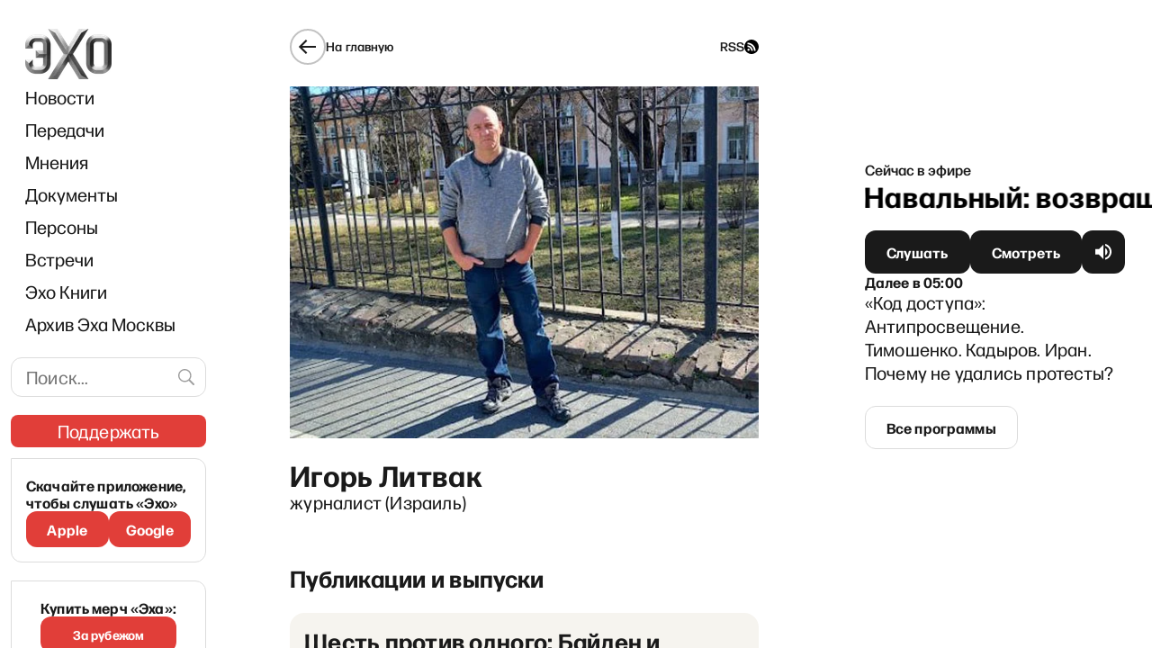

--- FILE ---
content_type: text/html; charset=utf-8
request_url: https://echofm.online/author/igor-litvak
body_size: 31956
content:
<!DOCTYPE html><html lang="ru"><head><meta charSet="utf-8"/><meta name="viewport" content="width=device-width"/><link rel="preload" as="image" imageSrcSet="/_next/image?url=%2F_next%2Fstatic%2Fmedia%2Flogo.69ea7ae1.png&amp;w=96&amp;q=85 1x, /_next/image?url=%2F_next%2Fstatic%2Fmedia%2Flogo.69ea7ae1.png&amp;w=192&amp;q=85 2x"/><link rel="preload" as="image" imageSrcSet="/_next/image?url=%2F_next%2Fstatic%2Fmedia%2Flogo.69ea7ae1.png&amp;w=82&amp;q=85 1x, /_next/image?url=%2F_next%2Fstatic%2Fmedia%2Flogo.69ea7ae1.png&amp;w=164&amp;q=85 2x"/><script async="" src="https://pagead2.googlesyndication.com/pagead/js/adsbygoogle.js?client=ca-pub-6591070051173827" crossorigin="anonymous"></script><script async="" src="https://securepubads.g.doubleclick.net/tag/js/gpt.js"></script><script>
	window.googletag = window.googletag || {cmd: []};
	googletag.cmd.push(function() {
		var responsiveAdSlot = googletag
			.defineSlot('/22867665140/headline_mobile1', [[641,167], [320, 242], [300, 250], [728, 90], [970, 90], [970, 250], [1, 90]], 'div-gpt-ad-1674824950637-0')
			.addService(googletag.pubads());
		var mapping = googletag.sizeMapping()
				.addSize([970, 0], [[970, 250], [970, 90], [728, 90], [641, 167]])
        .addSize([728, 0], [[728, 90], [1, 90], [641, 167]])
        .addSize([320, 0], [[320, 242], [300, 250], [1, 90]])
				.addSize([0, 0], [])
				.build();
		responsiveAdSlot.defineSizeMapping(mapping);
		var siteHostname = atob('ZWNob2ZtLm9ubGluZQ==');
		if (window.location.hostname !== siteHostname) {
			googletag.pubads().set('page_url', 'https://' + siteHostname + window.location.pathname);
		}
		googletag.pubads().enableSingleRequest();
		googletag.pubads().collapseEmptyDivs();
		googletag.enableServices();
	});
	googletag.cmd.push(function() {
    googletag.defineSlot('/22867665140/podval_300_250', [300, 250], 'div-gpt-ad-1711565114838-0').addService(googletag.pubads());
    googletag.pubads().enableSingleRequest();
    googletag.enableServices();
  });
</script><script>
(function(w,d,s,l,i){w[l]=w[l]||[];w[l].push({'gtm.start':
new Date().getTime(),event:'gtm.js'});var f=d.getElementsByTagName(s)[0],
j=d.createElement(s),dl=l!='dataLayer'?'&l='+l:'';j.async=true;j.src=
'https://www.googletagmanager.com/gtm.js?id='+i+dl;f.parentNode.insertBefore(j,f);
})(window,document,'script','dataLayer','GTM-WWGSH45C');
</script><link rel="icon" href="/favicon.ico"/><link rel="manifest" href="/manifest.json"/><link rel="preconnect" href="https://fonts.googleapis.com"/><link rel="preconnect" href="https://fonts.gstatic.com" crossorigin=""/><meta name="twitter:site" content="@echofm_online"/><meta property="og:locale" content="ru_RU"/><title>Игорь Литвак - ЭХО</title><meta name="robots" content="index,follow"/><meta name="twitter:card" content="summary_large_image"/><meta property="og:title" content="Игорь Литвак - ЭХО"/><meta property="og:url" content="https://echofm.online/author/igor-litvak"/><meta property="og:type" content="profile"/><meta property="og:image" content="https://echofm.online/_next/image?q=85&amp;w=1200&amp;url=https%3A%2F%2Fechofm.online%2Fapp%2Fuploads%2F2023%2F09%2Fphoto_2023-09-29_07-25-59-aspect-ratio-560-420.jpg"/><meta property="og:image:width" content="1200"/><meta property="og:image:height" content="900"/><meta property="og:image" content="https://echofm.online/_next/image?q=85&amp;w=600&amp;url=https%3A%2F%2Fechofm.online%2Fapp%2Fuploads%2F2023%2F09%2Fphoto_2023-09-29_07-25-59-aspect-ratio-560-420.jpg"/><meta property="og:image:width" content="600"/><meta property="og:image:height" content="450"/><meta property="og:site_name" content="ЭХО"/><link rel="canonical" href="https://echofm.online/author/igor-litvak"/><script type="application/ld+json">{"@context":"https://schema.org","@type":"Person","name":"Игорь Литвак","url":"https://echofm.online/author/igor-litvak","sameAs":[],"isPartOf":{"@id":"https://echofm.online/author#authors"}}</script><script type="application/ld+json">{"@context":"https://schema.org","@type":"BreadcrumbList","itemListElement":[{"@type":"ListItem","position":1,"item":{"@id":"https://echofm.online","name":"Home"}},{"@type":"ListItem","position":2,"item":{"@id":"https://echofm.online/author","name":"Персоны"}},{"@type":"ListItem","position":3,"item":{"@id":"https://echofm.online/author/igor-litvak","name":"Игорь Литвак"}}]}</script><link rel="preload" as="image" imageSrcSet="/_next/image?url=https%3A%2F%2Fechofm.online%2Fapp%2Fuploads%2F2023%2F09%2Fphoto_2023-09-29_07-25-59-aspect-ratio-560-420.jpg&amp;w=80&amp;q=85 80w, /_next/image?url=https%3A%2F%2Fechofm.online%2Fapp%2Fuploads%2F2023%2F09%2Fphoto_2023-09-29_07-25-59-aspect-ratio-560-420.jpg&amp;w=82&amp;q=85 82w, /_next/image?url=https%3A%2F%2Fechofm.online%2Fapp%2Fuploads%2F2023%2F09%2Fphoto_2023-09-29_07-25-59-aspect-ratio-560-420.jpg&amp;w=96&amp;q=85 96w, /_next/image?url=https%3A%2F%2Fechofm.online%2Fapp%2Fuploads%2F2023%2F09%2Fphoto_2023-09-29_07-25-59-aspect-ratio-560-420.jpg&amp;w=160&amp;q=85 160w, /_next/image?url=https%3A%2F%2Fechofm.online%2Fapp%2Fuploads%2F2023%2F09%2Fphoto_2023-09-29_07-25-59-aspect-ratio-560-420.jpg&amp;w=164&amp;q=85 164w, /_next/image?url=https%3A%2F%2Fechofm.online%2Fapp%2Fuploads%2F2023%2F09%2Fphoto_2023-09-29_07-25-59-aspect-ratio-560-420.jpg&amp;w=176&amp;q=85 176w, /_next/image?url=https%3A%2F%2Fechofm.online%2Fapp%2Fuploads%2F2023%2F09%2Fphoto_2023-09-29_07-25-59-aspect-ratio-560-420.jpg&amp;w=192&amp;q=85 192w, /_next/image?url=https%3A%2F%2Fechofm.online%2Fapp%2Fuploads%2F2023%2F09%2Fphoto_2023-09-29_07-25-59-aspect-ratio-560-420.jpg&amp;w=288&amp;q=85 288w, /_next/image?url=https%3A%2F%2Fechofm.online%2Fapp%2Fuploads%2F2023%2F09%2Fphoto_2023-09-29_07-25-59-aspect-ratio-560-420.jpg&amp;w=352&amp;q=85 352w, /_next/image?url=https%3A%2F%2Fechofm.online%2Fapp%2Fuploads%2F2023%2F09%2Fphoto_2023-09-29_07-25-59-aspect-ratio-560-420.jpg&amp;w=560&amp;q=85 560w, /_next/image?url=https%3A%2F%2Fechofm.online%2Fapp%2Fuploads%2F2023%2F09%2Fphoto_2023-09-29_07-25-59-aspect-ratio-560-420.jpg&amp;w=576&amp;q=85 576w, /_next/image?url=https%3A%2F%2Fechofm.online%2Fapp%2Fuploads%2F2023%2F09%2Fphoto_2023-09-29_07-25-59-aspect-ratio-560-420.jpg&amp;w=576&amp;q=85 576w, /_next/image?url=https%3A%2F%2Fechofm.online%2Fapp%2Fuploads%2F2023%2F09%2Fphoto_2023-09-29_07-25-59-aspect-ratio-560-420.jpg&amp;w=600&amp;q=85 600w, /_next/image?url=https%3A%2F%2Fechofm.online%2Fapp%2Fuploads%2F2023%2F09%2Fphoto_2023-09-29_07-25-59-aspect-ratio-560-420.jpg&amp;w=1120&amp;q=85 1120w, /_next/image?url=https%3A%2F%2Fechofm.online%2Fapp%2Fuploads%2F2023%2F09%2Fphoto_2023-09-29_07-25-59-aspect-ratio-560-420.jpg&amp;w=1152&amp;q=85 1152w, /_next/image?url=https%3A%2F%2Fechofm.online%2Fapp%2Fuploads%2F2023%2F09%2Fphoto_2023-09-29_07-25-59-aspect-ratio-560-420.jpg&amp;w=1200&amp;q=85 1200w, /_next/image?url=https%3A%2F%2Fechofm.online%2Fapp%2Fuploads%2F2023%2F09%2Fphoto_2023-09-29_07-25-59-aspect-ratio-560-420.jpg&amp;w=1280&amp;q=85 1280w, /_next/image?url=https%3A%2F%2Fechofm.online%2Fapp%2Fuploads%2F2023%2F09%2Fphoto_2023-09-29_07-25-59-aspect-ratio-560-420.jpg&amp;w=1920&amp;q=85 1920w, /_next/image?url=https%3A%2F%2Fechofm.online%2Fapp%2Fuploads%2F2023%2F09%2Fphoto_2023-09-29_07-25-59-aspect-ratio-560-420.jpg&amp;w=2048&amp;q=85 2048w, /_next/image?url=https%3A%2F%2Fechofm.online%2Fapp%2Fuploads%2F2023%2F09%2Fphoto_2023-09-29_07-25-59-aspect-ratio-560-420.jpg&amp;w=3840&amp;q=85 3840w" imageSizes="(max-width: 320px) 288px, (max-width: 640px) 576px, (max-width: 1280px) 560px, 1120px"/><meta name="next-head-count" content="32"/><link rel="preconnect" href="https://fonts.gstatic.com" crossorigin /><link rel="preload" href="/_next/static/css/7c6582ceefec9188.css" as="style"/><link rel="stylesheet" href="/_next/static/css/7c6582ceefec9188.css" data-n-g=""/><noscript data-n-css=""></noscript><script defer="" nomodule="" src="/_next/static/chunks/polyfills-c67a75d1b6f99dc8.js"></script><script src="/_next/static/chunks/webpack-0e846dd14d27bf21.js" defer=""></script><script src="/_next/static/chunks/framework-2cc16d8c1217359a.js" defer=""></script><script src="/_next/static/chunks/main-cce87ea016eb46b8.js" defer=""></script><script src="/_next/static/chunks/pages/_app-bcaf7b00383e17a6.js" defer=""></script><script src="/_next/static/chunks/3634-3d6811e4b35fe385.js" defer=""></script><script src="/_next/static/chunks/pages/author/%5Bslug%5D-86deae4afefe6153.js" defer=""></script><script src="/_next/static/rm2OASegdVps4ZUwy4992/_buildManifest.js" defer=""></script><script src="/_next/static/rm2OASegdVps4ZUwy4992/_ssgManifest.js" defer=""></script><style data-styled="" data-styled-version="5.3.5">.dgBfPy{display:grid;grid-auto-flow:column;background-color:inherit;--navbar-width:221px;--gap-width-left-dir:4.2%;--gap-width-right-dir:5%;--free-space-dir:calc(100% - var(--navbar-width) - var(--gap-width-left-dir) - var(--gap-width-right-dir));--main-width-dir:calc(var(--free-space-dir) * 0.549);--broadcast-width-dir:calc(var(--free-space-dir) * 0.451);--gap-width-left:7.9%;--gap-width-right:9.2%;--free-space:calc(100% - var(--navbar-width) - var(--gap-width-left) - var(--gap-width-right));--main-width:calc(var(--free-space) * 0.62);--broadcast-width:calc(var(--free-space) * 0.38);grid-template-areas: "adv-filler adv-filler adv-header adv-header adv-header" "navbar . main . broadcast";grid-template-columns:var(--navbar-width) var(--gap-width-left) var(--main-width) var(--gap-width-right) var(--broadcast-width);height:100vh;overflow:auto;}/*!sc*/
@media (max-width:1024px){.dgBfPy{display:-webkit-box;display:-webkit-flex;display:-ms-flexbox;display:flex;-webkit-flex-direction:column;-ms-flex-direction:column;flex-direction:column;-webkit-align-items:center;-webkit-box-align:center;-ms-flex-align:center;align-items:center;}}/*!sc*/
.dgBfPy > header{grid-area:navbar;position:relative;background-color:inherit;z-index:8999;top:0;max-width:var(--navbar-width);padding:32px 0 0 12px;}/*!sc*/
@media (max-width:1024px){.dgBfPy > header{position:-webkit-sticky;position:sticky;padding:0;width:100%;max-width:100%;}}/*!sc*/
data-styled.g1[id="sc-a7fcfd50-0"]{content:"dgBfPy,"}/*!sc*/
.jAxqLc{grid-area:main;display:-webkit-box;display:-webkit-flex;display:-ms-flexbox;display:flex;-webkit-flex-direction:column;-ms-flex-direction:column;flex-direction:column;-webkit-box-pack:justify;-webkit-justify-content:space-between;-ms-flex-pack:justify;justify-content:space-between;-webkit-transition:all 0.15s;transition:all 0.15s;}/*!sc*/
@media (max-width:1024px){.jAxqLc{-webkit-order:3;-ms-flex-order:3;order:3;padding:16px;margin-left:initial;max-width:100%;width:100%;}}/*!sc*/
data-styled.g2[id="sc-a7fcfd50-1"]{content:"jAxqLc,"}/*!sc*/
.iLxbGu{display:-webkit-box;display:-webkit-flex;display:-ms-flexbox;display:flex;-webkit-flex-direction:row;-ms-flex-direction:row;flex-direction:row;-webkit-box-pack:justify;-webkit-justify-content:space-between;-ms-flex-pack:justify;justify-content:space-between;border-bottom:1px solid rgba(0,0,0,0.12);border-top:1px solid rgba(0,0,0,0.12);padding:24px 0;}/*!sc*/
@media(max-width:1180px){.iLxbGu{-webkit-flex-direction:column;-ms-flex-direction:column;flex-direction:column;gap:11px;}}/*!sc*/
data-styled.g5[id="sc-a7fcfd50-4"]{content:"iLxbGu,"}/*!sc*/
.BpSNP{display:-webkit-box;display:-webkit-flex;display:-ms-flexbox;display:flex;-webkit-flex-direction:column;-ms-flex-direction:column;flex-direction:column;gap:11px;}/*!sc*/
data-styled.g6[id="sc-a7fcfd50-5"]{content:"BpSNP,"}/*!sc*/
.fycryl{-webkit-flex:0 1 auto;-ms-flex:0 1 auto;flex:0 1 auto;white-space:nowrap;font-size:16px;font-style:normal;font-weight:500;line-height:24px;-webkit-letter-spacing:0.01em;-moz-letter-spacing:0.01em;-ms-letter-spacing:0.01em;letter-spacing:0.01em;}/*!sc*/
@media(max-width:300px){.fycryl{white-space:initial;}}/*!sc*/
@media (max-width:375px){.fycryl{-webkit-flex-basis:0;-ms-flex-preferred-size:0;flex-basis:0;}}/*!sc*/
.fycryl a{-webkit-text-decoration:none;text-decoration:none;font-weight:500;color:#1a1a1a;font-weight:500;}/*!sc*/
.fycryl a:hover{color:#f0776c;}/*!sc*/
data-styled.g7[id="sc-a7fcfd50-6"]{content:"fycryl,"}/*!sc*/
.dNnBkk{display:-webkit-box;display:-webkit-flex;display:-ms-flexbox;display:flex;-webkit-box-pack:justify;-webkit-justify-content:space-between;-ms-flex-pack:justify;justify-content:space-between;padding:24px 0;border-bottom:1px solid rgba(0,0,0,0.12);}/*!sc*/
@media (max-width:1260px){.dNnBkk{-webkit-flex-direction:column;-ms-flex-direction:column;flex-direction:column;gap:12px;}}/*!sc*/
data-styled.g8[id="sc-a7fcfd50-7"]{content:"dNnBkk,"}/*!sc*/
.jLiJHv{-webkit-flex:0 1 auto;-ms-flex:0 1 auto;flex:0 1 auto;display:-webkit-box;display:-webkit-flex;display:-ms-flexbox;display:flex;-webkit-flex-direction:column;-ms-flex-direction:column;flex-direction:column;-webkit-box-pack:center;-webkit-justify-content:center;-ms-flex-pack:center;justify-content:center;font-size:16px;font-style:normal;font-weight:500;line-height:24px;-webkit-letter-spacing:0.01em;-moz-letter-spacing:0.01em;-ms-letter-spacing:0.01em;letter-spacing:0.01em;}/*!sc*/
.jLiJHv a{-webkit-text-decoration:none;text-decoration:none;font-weight:500;color:#1a1a1a;}/*!sc*/
.jLiJHv a:hover{color:#f0776c;}/*!sc*/
data-styled.g9[id="sc-a7fcfd50-8"]{content:"jLiJHv,"}/*!sc*/
.gbXdhy{color:#E13E39;-webkit-text-decoration:underline;text-decoration:underline;-webkit-user-select:all;-moz-user-select:all;-ms-user-select:all;user-select:all;}/*!sc*/
data-styled.g10[id="sc-a7fcfd50-9"]{content:"gbXdhy,"}/*!sc*/
.ecOXmW{display:-webkit-box;display:-webkit-flex;display:-ms-flexbox;display:flex;-webkit-box-pack:justify;-webkit-justify-content:space-between;-ms-flex-pack:justify;justify-content:space-between;gap:17px;padding:24px 0;font-weight:400;font-size:14px;line-height:16px;-webkit-letter-spacing:0.01em;-moz-letter-spacing:0.01em;-ms-letter-spacing:0.01em;letter-spacing:0.01em;color:#706F6F;}/*!sc*/
@media (max-width:1024px){.ecOXmW{padding-bottom:8px;}}/*!sc*/
data-styled.g11[id="sc-a7fcfd50-10"]{content:"ecOXmW,"}/*!sc*/
.fIQwnq{display:-webkit-box;display:-webkit-flex;display:-ms-flexbox;display:flex;gap:18px;}/*!sc*/
@media(max-width:525px){.fIQwnq{-webkit-flex-direction:column;-ms-flex-direction:column;flex-direction:column;gap:8px;}}/*!sc*/
@media (min-width:1025px) and (max-width:1240px){.fIQwnq{-webkit-flex-direction:column;-ms-flex-direction:column;flex-direction:column;}}/*!sc*/
data-styled.g12[id="sc-a7fcfd50-11"]{content:"fIQwnq,"}/*!sc*/
.kLOtfo{display:-webkit-box;display:-webkit-flex;display:-ms-flexbox;display:flex;gap:8px;}/*!sc*/
@media(max-width:400px){.kLOtfo{-webkit-flex-direction:column;-ms-flex-direction:column;flex-direction:column;}}/*!sc*/
data-styled.g13[id="sc-a7fcfd50-12"]{content:"kLOtfo,"}/*!sc*/
.iDuIQG{-webkit-text-decoration:none;text-decoration:none;outline:none;display:-webkit-box;display:-webkit-flex;display:-ms-flexbox;display:flex;gap:4px;color:#1a1a1a;font-size:14px;line-height:16px;font-weight:500;-webkit-letter-spacing:0.01em;-moz-letter-spacing:0.01em;-ms-letter-spacing:0.01em;letter-spacing:0.01em;}/*!sc*/
data-styled.g14[id="sc-a7fcfd50-13"]{content:"iDuIQG,"}/*!sc*/
.fYaCdM{-webkit-text-decoration:none;text-decoration:none;font-weight:500;color:#1a1a1a;display:-webkit-box;display:-webkit-flex;display:-ms-flexbox;display:flex;gap:4px;-webkit-text-decoration:none;text-decoration:none;outline:none;height:16px;}/*!sc*/
.fYaCdM:hover{color:#f0776c;}/*!sc*/
data-styled.g15[id="sc-a7fcfd50-14"]{content:"fYaCdM,"}/*!sc*/
.kvHfAe{position:relative;display:-webkit-box;display:-webkit-flex;display:-ms-flexbox;display:flex;-webkit-box-pack:justify;-webkit-justify-content:space-between;-ms-flex-pack:justify;justify-content:space-between;margin-bottom:24px;-webkit-align-items:center;-webkit-box-align:center;-ms-flex-align:center;align-items:center;}/*!sc*/
@media (max-width:1024px){.kvHfAe{display:none;}}/*!sc*/
data-styled.g16[id="sc-b691c654-0"]{content:"kvHfAe,"}/*!sc*/
.jzryQX{display:-webkit-box;display:-webkit-flex;display:-ms-flexbox;display:flex;-webkit-align-items:center;-webkit-box-align:center;-ms-flex-align:center;align-items:center;-webkit-box-pack:center;-webkit-justify-content:center;-ms-flex-pack:center;justify-content:center;width:40px;height:40px;border:1px solid #1A1A1A;border-radius:50%;color:#1a1a1a;-webkit-transition:border-color 0.2s ease;transition:border-color 0.2s ease;}/*!sc*/
.iUJCEI{display:-webkit-box;display:-webkit-flex;display:-ms-flexbox;display:flex;-webkit-align-items:center;-webkit-box-align:center;-ms-flex-align:center;align-items:center;-webkit-box-pack:center;-webkit-justify-content:center;-ms-flex-pack:center;justify-content:center;width:40px;height:40px;border:2px solid rgba(0,0,0,0.24);border-radius:50%;color:#1a1a1a;-webkit-transition:border-color 0.2s ease;transition:border-color 0.2s ease;}/*!sc*/
data-styled.g17[id="sc-b691c654-1"]{content:"jzryQX,iUJCEI,"}/*!sc*/
.cXtdic{font-size:14px;font-weight:500;-webkit-letter-spacing:0.01em;-moz-letter-spacing:0.01em;-ms-letter-spacing:0.01em;letter-spacing:0.01em;color:#1a1a1a;}/*!sc*/
@media (max-width:1024px){.cXtdic{display:none;}}/*!sc*/
data-styled.g18[id="sc-b691c654-2"]{content:"cXtdic,"}/*!sc*/
.gaztAq{display:-webkit-inline-box;display:-webkit-inline-flex;display:-ms-inline-flexbox;display:inline-flex;cursor:pointer;gap:10px;-webkit-align-items:center;-webkit-box-align:center;-ms-flex-align:center;align-items:center;-webkit-text-decoration:none;text-decoration:none;}/*!sc*/
.gaztAq:hover .sc-b691c654-1{border-color:#1a1a1a;}/*!sc*/
@media (max-width:1024px){.gaztAq{margin-left:-4px;}}/*!sc*/
.epMVnP{display:-webkit-box;display:-webkit-flex;display:-ms-flexbox;display:flex;cursor:pointer;gap:10px;-webkit-align-items:center;-webkit-box-align:center;-ms-flex-align:center;align-items:center;-webkit-text-decoration:none;text-decoration:none;}/*!sc*/
.epMVnP:hover .sc-b691c654-1{border-color:#1a1a1a;}/*!sc*/
@media (max-width:1024px){.epMVnP{margin-left:-4px;display:none;}}/*!sc*/
data-styled.g19[id="sc-b691c654-3"]{content:"gaztAq,epMVnP,"}/*!sc*/
.fMeJgc{padding-top:32px;padding-bottom:32px;}/*!sc*/
@media (max-width:1024px){.fMeJgc{padding-top:0;}}/*!sc*/
.fMeJgc hr:not(:last-child){margin-bottom:16px;}/*!sc*/
.fMeJgc > article{margin-top:24px;word-break:break-word;margin-bottom:32px;}/*!sc*/
.fMeJgc > article p a,.fMeJgc > article blockquote a,.fMeJgc > article figcaption a{padding-bottom:0.5px;color:#E13E39;-webkit-text-decoration:none;text-decoration:none;cursor:pointer;background-image:linear-gradient(to right,#E13E39 0%,#E13E39 100%);background-repeat:repeat-x;background-position:0 90%;background-size:1px 0.5px;}/*!sc*/
.fMeJgc > article p a:hover,.fMeJgc > article blockquote a:hover,.fMeJgc > article figcaption a:hover,.fMeJgc > article p a:active,.fMeJgc > article blockquote a:active,.fMeJgc > article figcaption a:active{color:#F0776C;background-image:linear-gradient(to right,#F0776C 0%,#F0776C 100%);}/*!sc*/
.fMeJgc > article h1{margin-top:24px;}/*!sc*/
@media (max-width:1024px){.fMeJgc > article{margin-top:initial;}.fMeJgc > article h1{font-size:26px;font-style:normal;font-weight:700;line-height:30px;-webkit-letter-spacing:0.01em;-moz-letter-spacing:0.01em;-ms-letter-spacing:0.01em;letter-spacing:0.01em;margin-top:16px;}}/*!sc*/
.fMeJgc figcaption,.fMeJgc figcaption p{font-size:14px;font-style:normal;font-weight:400;line-height:16px;-webkit-letter-spacing:0.01em;-moz-letter-spacing:0.01em;-ms-letter-spacing:0.01em;letter-spacing:0.01em;}/*!sc*/
.fMeJgc figcaption a,.fMeJgc figcaption p a{background:none;}/*!sc*/
.fMeJgc figcaption .has-foreground-color,.fMeJgc figcaption p .has-foreground-color,.fMeJgc figcaption strong,.fMeJgc figcaption p strong{color:rgba(0,0,0,0.5);font-weight:normal;}/*!sc*/
.fMeJgc p strong{font-weight:500;}/*!sc*/
.fMeJgc p small{font-size:14px;line-height:16px;color:#706F6F;}/*!sc*/
.fMeJgc p small a{padding-bottom:0.5px;color:#706F6F;-webkit-text-decoration:none;text-decoration:none;cursor:pointer;background-image:linear-gradient(to right,#706F6F 0%,#706F6F 100%);background-repeat:repeat-x;background-position:0 90%;background-size:1px 0.5px;}/*!sc*/
.fMeJgc p small a:hover,.fMeJgc p small a:active{color:#F0776C;background-image:linear-gradient(to right,#F0776C 0%,#F0776C 100%);}/*!sc*/
data-styled.g21[id="sc-4a4f458b-1"]{content:"fMeJgc,"}/*!sc*/
.erCCuV{display:-webkit-box;display:-webkit-flex;display:-ms-flexbox;display:flex;gap:4px;right:0;top:14px;vertical-align:baseline;-webkit-text-decoration:none;text-decoration:none;font-weight:500;color:#1a1a1a;font-weight:500;font-size:14px;line-height:16px;height:16px;-webkit-letter-spacing:0.01em;-moz-letter-spacing:0.01em;-ms-letter-spacing:0.01em;letter-spacing:0.01em;}/*!sc*/
.erCCuV:hover{color:#f0776c;}/*!sc*/
data-styled.g24[id="sc-b0a96e3b-1"]{content:"erCCuV,"}/*!sc*/
.clEeFL{width:100%;padding-left:16px;}/*!sc*/
@media (max-width:1024px){.clEeFL{padding:0 16px;display:-webkit-box;display:-webkit-flex;display:-ms-flexbox;display:flex;-webkit-align-items:center;-webkit-box-align:center;-ms-flex-align:center;align-items:center;-webkit-flex-direction:column;-ms-flex-direction:column;flex-direction:column;}}/*!sc*/
.clEeFL .support{margin-left:-15px;margin-right:-15px;}/*!sc*/
data-styled.g31[id="sc-915d5eaa-0"]{content:"clEeFL,"}/*!sc*/
.gMaJRZ{display:none;-webkit-box-pack:justify;-webkit-justify-content:space-between;-ms-flex-pack:justify;justify-content:space-between;-webkit-align-items:center;-webkit-box-align:center;-ms-flex-align:center;align-items:center;width:100%;padding:12px 0;}/*!sc*/
@media (max-width:1024px){.gMaJRZ{display:-webkit-box;display:-webkit-flex;display:-ms-flexbox;display:flex;}}/*!sc*/
data-styled.g32[id="sc-915d5eaa-1"]{content:"gMaJRZ,"}/*!sc*/
.fMigeN{height:48px;display:-webkit-box;display:-webkit-flex;display:-ms-flexbox;display:flex;-webkit-box-pack:center;-webkit-justify-content:center;-ms-flex-pack:center;justify-content:center;-webkit-flex-basis:33.333%;-ms-flex-preferred-size:33.333%;flex-basis:33.333%;}/*!sc*/
.fMigeN:first-child{-webkit-box-pack:start;-webkit-justify-content:flex-start;-ms-flex-pack:start;justify-content:flex-start;}/*!sc*/
.fMigeN:last-child{-webkit-box-pack:end;-webkit-justify-content:flex-end;-ms-flex-pack:end;justify-content:flex-end;}/*!sc*/
data-styled.g33[id="sc-915d5eaa-2"]{content:"fMigeN,"}/*!sc*/
.nykNp{display:block;}/*!sc*/
.nykNp:not(.sc-915d5eaa-3:last-child){margin-bottom:16px;}/*!sc*/
@media (max-width:1024px){.nykNp{display:none;}}/*!sc*/
.jRgBFF{display:none;}/*!sc*/
.jRgBFF:not(.sc-915d5eaa-3:last-child){margin-bottom:16px;}/*!sc*/
@media (max-width:1024px){.jRgBFF{display:block;}}/*!sc*/
data-styled.g34[id="sc-915d5eaa-3"]{content:"nykNp,jRgBFF,"}/*!sc*/
.lfScdM{width:100%;padding-left:16px;margin-bottom:19px;}/*!sc*/
@media (max-width:1024px){.lfScdM{margin-bottom:initial;padding-left:initial;display:none;}}/*!sc*/
data-styled.g35[id="sc-915d5eaa-4"]{content:"lfScdM,"}/*!sc*/
.bluSYW{width:100%;}/*!sc*/
@media (max-width:1024px){.bluSYW{padding:0 8px 10px 8px;float:none;display:-webkit-box;display:-webkit-flex;display:-ms-flexbox;display:flex;-webkit-box-pack:justify;-webkit-justify-content:space-between;-ms-flex-pack:justify;justify-content:space-between;overflow-x:auto;}}/*!sc*/
data-styled.g36[id="sc-915d5eaa-5"]{content:"bluSYW,"}/*!sc*/
.jyUGPh a{display:inline-block;padding:8px 0;font-size:20px;color:#1a1a1a;-webkit-text-decoration:none;text-decoration:none;-webkit-transition:color 0.2s ease;transition:color 0.2s ease;}/*!sc*/
@media (max-width:1024px){.jyUGPh a{padding:10px 8px;white-space:nowrap;}}/*!sc*/
.jyUGPh a:hover,.jyUGPh a:active{color:#e13e39;}/*!sc*/
.jyUGPh a.navbar-item-red{color:#e13e39;}/*!sc*/
.jyUGPh a.navbar-item-red:hover,.jyUGPh a.navbar-item-red:active{opacity:0.7;}/*!sc*/
data-styled.g37[id="sc-915d5eaa-6"]{content:"jyUGPh,"}/*!sc*/
.eWSSKb{display:none;}/*!sc*/
@media (max-width:1024px){.eWSSKb{display:block;margin:0 16px;}}/*!sc*/
data-styled.g38[id="sc-915d5eaa-7"]{content:"eWSSKb,"}/*!sc*/
.cXEhKI{-webkit-text-decoration:none;text-decoration:none;font-weight:500;color:#1a1a1a;display:-webkit-box;display:-webkit-flex;display:-ms-flexbox;display:flex;-webkit-align-items:center;-webkit-box-align:center;-ms-flex-align:center;align-items:center;}/*!sc*/
.cXEhKI:hover{color:#f0776c;}/*!sc*/
data-styled.g39[id="sc-915d5eaa-8"]{content:"cXEhKI,"}/*!sc*/
.DoOiJ{border:1px solid #dcdcdc;border-radius:12px;padding:8px 42px 8px 16px;width:100%;-webkit-letter-spacing:0.01em;-moz-letter-spacing:0.01em;-ms-letter-spacing:0.01em;letter-spacing:0.01em;font-size:20px;line-height:26px;}/*!sc*/
data-styled.g42[id="sc-635f4cf1-1"]{content:"DoOiJ,"}/*!sc*/
.cyEbtN{position:absolute;top:50%;margin-top:-21px;right:0;background-color:transparent;color:#9e9e9e;padding:9px 10px;cursor:pointer;}/*!sc*/
.cyEbtN:hover{color:#f0776c;}/*!sc*/
data-styled.g43[id="sc-635f4cf1-2"]{content:"cyEbtN,"}/*!sc*/
.gVqVHv{margin-bottom:20px;margin-right:-8px;position:relative;}/*!sc*/
@media (max-width:1024px){.gVqVHv{display:none;}}/*!sc*/
data-styled.g44[id="sc-635f4cf1-3"]{content:"gVqVHv,"}/*!sc*/
.KQNGL{-webkit-text-decoration:none;text-decoration:none;position:relative;display:-webkit-inline-box;display:-webkit-inline-flex;display:-ms-inline-flexbox;display:inline-flex;-webkit-align-items:center;-webkit-box-align:center;-ms-flex-align:center;align-items:center;-webkit-box-pack:center;-webkit-justify-content:center;-ms-flex-pack:center;justify-content:center;gap:4px;height:48px;padding-left:24px;padding-right:24px;padding-top:0;padding-bottom:0;color:#fff;border:none;border-radius:12px;background-color:transparent;cursor:pointer;}/*!sc*/
.KQNGL.cube{-webkit-flex-shrink:0;-ms-flex-negative:0;flex-shrink:0;width:48px;padding-left:0;padding-right:0;}/*!sc*/
.KQNGL.wide{width:100%;}/*!sc*/
.KQNGL:before,.KQNGL:after{position:absolute;top:0;left:0;width:100%;height:100%;background-size:100% 100%;border-radius:inherit;-webkit-transition:opacity 0.2s ease;transition:opacity 0.2s ease;content:'';}/*!sc*/
.KQNGL:before{z-index:1;}/*!sc*/
.KQNGL:after{z-index:2;opacity:0;}/*!sc*/
.KQNGL:hover:after,.KQNGL:active:after{opacity:1;}/*!sc*/
.KQNGL span{position:relative;z-index:3;display:inline-block;font-size:16px;-webkit-letter-spacing:0.01em;-moz-letter-spacing:0.01em;-ms-letter-spacing:0.01em;letter-spacing:0.01em;font-weight:bold;-webkit-transition:-webkit-transform 0.2s ease;-webkit-transition:transform 0.2s ease;transition:transform 0.2s ease;}/*!sc*/
.KQNGL:active span{-webkit-transform:translateY(2px);-ms-transform:translateY(2px);transform:translateY(2px);}/*!sc*/
.KQNGL.size--s{height:40px;}/*!sc*/
.KQNGL.size--xs{height:36px;border-radius:8px;}/*!sc*/
.KQNGL.size--nm{height:44px;}/*!sc*/
.KQNGL.fontSize--s span{font-size:14px;line-height:24px;}/*!sc*/
.KQNGL.fontSize--nm > span > span{font-size:16px !important;font-weight:700 !important;}/*!sc*/
.KQNGL.fontSize--l span{font-size:20px;line-height:26px;}/*!sc*/
.KQNGL:before{background-color:#1a1a1a;}/*!sc*/
.KQNGL.KQNGL.loading:before{background-color:#3a3a3a;background-image:linear-gradient( 160deg, rgba(255,255,255,0) 0%, rgba(255,255,255,0) 0%, rgba(255,255,255,0.2) 50%, rgba(255,255,255,0) 100% );background-repeat:repeat-y;background-position:-1000px 0;-webkit-animation:shimmerBackground 2s linear infinite;animation:shimmerBackground 2s linear infinite;cursor:default;}/*!sc*/
.KQNGL:after{background-image:linear-gradient(to bottom,rgba(225,62,57,0) 0%,rgba(225,62,57,0.4) 100%);}/*!sc*/
.KQNGL.type--outline{color:#1a1a1a;}/*!sc*/
.KQNGL.type--outline:before{background-color:transparent;border:1px solid #dcdcdc;}/*!sc*/
.KQNGL.type--outline:hover:before{opacity:0;}/*!sc*/
.KQNGL.type--red{color:#fff;}/*!sc*/
.KQNGL.type--red:before{background-color:#e13e39;}/*!sc*/
.KQNGL.type--red:after{background-image:none;background-color:#f0776c;}/*!sc*/
.KQNGL.type--donate{text-transform:uppercase;-webkit-text-decoration:none;text-decoration:none;}/*!sc*/
.KQNGL.type--donate:before{background-image: url('data:image/svg+xml;utf8,%3Csvg%20width%3D%22560%22%20height%3D%22109%22%20viewBox%3D%220%200%20560%20109%22%20fill%3D%22none%22%20xmlns%3D%22http%3A%2F%2Fwww.w3.org%2F2000%2Fsvg%22%3E%0A%09%3Cg%20opacity%3D%220.05%22%3E%0A%09%09%3Cmask%20id%3D%22mask0_5270_26733%22%20style%3D%22mask-type%3Aalpha%22%20maskUnits%3D%22userSpaceOnUse%22%20x%3D%220%22%20y%3D%220%22%20width%3D%22560%22%20height%3D%22109%22%3E%0A%09%09%09%3Crect%20width%3D%22560%22%20height%3D%22109%22%20rx%3D%228%22%20fill%3D%22url(%23paint0_linear_5270_26733)%22%2F%3E%0A%09%09%3C%2Fmask%3E%0A%09%09%3Cg%20mask%3D%22url(%23mask0_5270_26733)%22%3E%0A%09%09%09%3Cpath%20d%3D%22M341.5%20-25L288%20135%22%20stroke%3D%22black%22%20stroke-width%3D%2215%22%20style%3D%22mix-blend-mode%3Aoverlay%22%2F%3E%0A%09%09%09%3Cpath%20d%3D%22M271.5%20-25L218%20135%22%20stroke%3D%22black%22%20stroke-width%3D%2215%22%20style%3D%22mix-blend-mode%3Aoverlay%22%2F%3E%0A%09%09%09%3Cpath%20d%3D%22M551.5%20-25L498%20135%22%20stroke%3D%22black%22%20stroke-width%3D%2215%22%20style%3D%22mix-blend-mode%3Aoverlay%22%2F%3E%0A%09%09%09%3Cpath%20d%3D%22M166.5%20-25L113%20135%22%20stroke%3D%22black%22%20stroke-width%3D%2215%22%20style%3D%22mix-blend-mode%3Aoverlay%22%2F%3E%0A%09%09%09%3Cpath%20d%3D%22M61.5%20-25L8%20135%22%20stroke%3D%22black%22%20stroke-width%3D%2215%22%20style%3D%22mix-blend-mode%3Aoverlay%22%2F%3E%0A%09%09%09%3Cpath%20d%3D%22M446.5%20-25L393%20135%22%20stroke%3D%22black%22%20stroke-width%3D%2215%22%20style%3D%22mix-blend-mode%3Aoverlay%22%2F%3E%0A%09%09%09%3Cpath%20d%3D%22M376.5%20-25L323%20135%22%20stroke%3D%22black%22%20stroke-width%3D%2215%22%20style%3D%22mix-blend-mode%3Aoverlay%22%2F%3E%0A%09%09%09%3Cpath%20d%3D%22M586.5%20-25L533%20135%22%20stroke%3D%22black%22%20stroke-width%3D%2215%22%20style%3D%22mix-blend-mode%3Aoverlay%22%2F%3E%0A%09%09%09%3Cpath%20d%3D%22M236.5%20-25L183%20135%22%20stroke%3D%22black%22%20stroke-width%3D%2215%22%20style%3D%22mix-blend-mode%3Aoverlay%22%2F%3E%0A%09%09%09%3Cpath%20d%3D%22M131.5%20-25L78%20135%22%20stroke%3D%22black%22%20stroke-width%3D%2215%22%20style%3D%22mix-blend-mode%3Aoverlay%22%2F%3E%0A%09%09%09%3Cpath%20d%3D%22M481.5%20-25L428%20135%22%20stroke%3D%22black%22%20stroke-width%3D%2215%22%20style%3D%22mix-blend-mode%3Aoverlay%22%2F%3E%0A%09%09%09%3Cpath%20d%3D%22M306.5%20-25L253%20135%22%20stroke%3D%22black%22%20stroke-width%3D%2215%22%20style%3D%22mix-blend-mode%3Aoverlay%22%2F%3E%0A%09%09%09%3Cpath%20d%3D%22M201.5%20-25L148%20135%22%20stroke%3D%22black%22%20stroke-width%3D%2215%22%20style%3D%22mix-blend-mode%3Aoverlay%22%2F%3E%0A%09%09%09%3Cpath%20d%3D%22M516.5%20-25L463%20135%22%20stroke%3D%22black%22%20stroke-width%3D%2215%22%20style%3D%22mix-blend-mode%3Aoverlay%22%2F%3E%0A%09%09%09%3Cpath%20d%3D%22M96.5%20-25L43%20135%22%20stroke%3D%22black%22%20stroke-width%3D%2215%22%20style%3D%22mix-blend-mode%3Aoverlay%22%2F%3E%0A%09%09%09%3Cpath%20d%3D%22M26.5%20-25L-27%20135%22%20stroke%3D%22black%22%20stroke-width%3D%2215%22%20style%3D%22mix-blend-mode%3Aoverlay%22%2F%3E%0A%09%09%09%3Cpath%20d%3D%22M411.5%20-25L358%20135%22%20stroke%3D%22black%22%20stroke-width%3D%2215%22%20style%3D%22mix-blend-mode%3Aoverlay%22%2F%3E%0A%09%09%3C%2Fg%3E%0A%09%3C%2Fg%3E%0A%09%3Cdefs%3E%0A%09%09%3ClinearGradient%20id%3D%22paint0_linear_5270_26733%22%20x1%3D%224.44118%22%20y1%3D%2243.0617%22%20x2%3D%22551.693%22%20y2%3D%2278.6573%22%20gradientUnits%3D%22userSpaceOnUse%22%3E%0A%09%09%09%3Cstop%20stop-color%3D%22%23E13E39%22%2F%3E%0A%09%09%09%3Cstop%20offset%3D%221%22%20stop-color%3D%22%23F2935D%22%2F%3E%0A%09%09%3C%2FlinearGradient%3E%0A%09%3C%2Fdefs%3E%0A%3C%2Fsvg%3E%0A'), linear-gradient(90.73deg,#E13E39 1.28%,#F2935D 98.19%);background-origin:border-box;background-clip: border-box, border-box;background-repeat: no-repeat, no-repeat;background-size:cover,100% 100%;background-position:0 0,0 0;}/*!sc*/
.KQNGL.type--donate:before.disabled{opacity:0.5;pointer-events:none;}/*!sc*/
.KQNGL.type--donate:before span{font-weight:bold;}/*!sc*/
data-styled.g45[id="sc-4b3bb280-0"]{content:"KQNGL,"}/*!sc*/
.eKTysQ{-webkit-text-decoration:none;text-decoration:none;position:relative;display:-webkit-inline-box;display:-webkit-inline-flex;display:-ms-inline-flexbox;display:inline-flex;-webkit-align-items:center;-webkit-box-align:center;-ms-flex-align:center;align-items:center;-webkit-box-pack:center;-webkit-justify-content:center;-ms-flex-pack:center;justify-content:center;gap:4px;height:48px;padding-left:24px;padding-right:24px;padding-top:0;padding-bottom:0;color:#fff;border:none;border-radius:12px;background-color:transparent;cursor:pointer;}/*!sc*/
.eKTysQ.cube{-webkit-flex-shrink:0;-ms-flex-negative:0;flex-shrink:0;width:48px;padding-left:0;padding-right:0;}/*!sc*/
.eKTysQ.wide{width:100%;}/*!sc*/
.eKTysQ:before,.eKTysQ:after{position:absolute;top:0;left:0;width:100%;height:100%;background-size:100% 100%;border-radius:inherit;-webkit-transition:opacity 0.2s ease;transition:opacity 0.2s ease;content:'';}/*!sc*/
.eKTysQ:before{z-index:1;}/*!sc*/
.eKTysQ:after{z-index:2;opacity:0;}/*!sc*/
.eKTysQ:hover:after,.eKTysQ:active:after{opacity:1;}/*!sc*/
.eKTysQ span{position:relative;z-index:3;display:inline-block;font-size:16px;-webkit-letter-spacing:0.01em;-moz-letter-spacing:0.01em;-ms-letter-spacing:0.01em;letter-spacing:0.01em;font-weight:bold;-webkit-transition:-webkit-transform 0.2s ease;-webkit-transition:transform 0.2s ease;transition:transform 0.2s ease;}/*!sc*/
.eKTysQ:active span{-webkit-transform:translateY(2px);-ms-transform:translateY(2px);transform:translateY(2px);}/*!sc*/
.eKTysQ.size--s{height:40px;}/*!sc*/
.eKTysQ.size--xs{height:36px;border-radius:8px;}/*!sc*/
.eKTysQ.size--nm{height:44px;}/*!sc*/
.eKTysQ.fontSize--s span{font-size:14px;line-height:24px;}/*!sc*/
.eKTysQ.fontSize--nm > span > span{font-size:16px !important;font-weight:700 !important;}/*!sc*/
.eKTysQ.fontSize--l span{font-size:20px;line-height:26px;}/*!sc*/
.eKTysQ:before{background-color:#1a1a1a;}/*!sc*/
.eKTysQ.eKTysQ.loading:before{background-color:#3a3a3a;background-image:linear-gradient( 160deg, rgba(255,255,255,0) 0%, rgba(255,255,255,0) 0%, rgba(255,255,255,0.2) 50%, rgba(255,255,255,0) 100% );background-repeat:repeat-y;background-position:-1000px 0;-webkit-animation:shimmerBackground 2s linear infinite;animation:shimmerBackground 2s linear infinite;cursor:default;}/*!sc*/
.eKTysQ:after{background-image:linear-gradient(to bottom,rgba(225,62,57,0) 0%,rgba(225,62,57,0.4) 100%);}/*!sc*/
.eKTysQ.type--outline{color:#1a1a1a;}/*!sc*/
.eKTysQ.type--outline:before{background-color:transparent;border:1px solid #dcdcdc;}/*!sc*/
.eKTysQ.type--outline:hover:before{opacity:0;}/*!sc*/
.eKTysQ.type--red{color:#fff;}/*!sc*/
.eKTysQ.type--red:before{background-color:#e13e39;}/*!sc*/
.eKTysQ.type--red:after{background-image:none;background-color:#f0776c;}/*!sc*/
.eKTysQ.type--donate{text-transform:uppercase;-webkit-text-decoration:none;text-decoration:none;}/*!sc*/
.eKTysQ.type--donate:before{background-image: url('data:image/svg+xml;utf8,%3Csvg%20width%3D%22560%22%20height%3D%22109%22%20viewBox%3D%220%200%20560%20109%22%20fill%3D%22none%22%20xmlns%3D%22http%3A%2F%2Fwww.w3.org%2F2000%2Fsvg%22%3E%0A%09%3Cg%20opacity%3D%220.05%22%3E%0A%09%09%3Cmask%20id%3D%22mask0_5270_26733%22%20style%3D%22mask-type%3Aalpha%22%20maskUnits%3D%22userSpaceOnUse%22%20x%3D%220%22%20y%3D%220%22%20width%3D%22560%22%20height%3D%22109%22%3E%0A%09%09%09%3Crect%20width%3D%22560%22%20height%3D%22109%22%20rx%3D%228%22%20fill%3D%22url(%23paint0_linear_5270_26733)%22%2F%3E%0A%09%09%3C%2Fmask%3E%0A%09%09%3Cg%20mask%3D%22url(%23mask0_5270_26733)%22%3E%0A%09%09%09%3Cpath%20d%3D%22M341.5%20-25L288%20135%22%20stroke%3D%22black%22%20stroke-width%3D%2215%22%20style%3D%22mix-blend-mode%3Aoverlay%22%2F%3E%0A%09%09%09%3Cpath%20d%3D%22M271.5%20-25L218%20135%22%20stroke%3D%22black%22%20stroke-width%3D%2215%22%20style%3D%22mix-blend-mode%3Aoverlay%22%2F%3E%0A%09%09%09%3Cpath%20d%3D%22M551.5%20-25L498%20135%22%20stroke%3D%22black%22%20stroke-width%3D%2215%22%20style%3D%22mix-blend-mode%3Aoverlay%22%2F%3E%0A%09%09%09%3Cpath%20d%3D%22M166.5%20-25L113%20135%22%20stroke%3D%22black%22%20stroke-width%3D%2215%22%20style%3D%22mix-blend-mode%3Aoverlay%22%2F%3E%0A%09%09%09%3Cpath%20d%3D%22M61.5%20-25L8%20135%22%20stroke%3D%22black%22%20stroke-width%3D%2215%22%20style%3D%22mix-blend-mode%3Aoverlay%22%2F%3E%0A%09%09%09%3Cpath%20d%3D%22M446.5%20-25L393%20135%22%20stroke%3D%22black%22%20stroke-width%3D%2215%22%20style%3D%22mix-blend-mode%3Aoverlay%22%2F%3E%0A%09%09%09%3Cpath%20d%3D%22M376.5%20-25L323%20135%22%20stroke%3D%22black%22%20stroke-width%3D%2215%22%20style%3D%22mix-blend-mode%3Aoverlay%22%2F%3E%0A%09%09%09%3Cpath%20d%3D%22M586.5%20-25L533%20135%22%20stroke%3D%22black%22%20stroke-width%3D%2215%22%20style%3D%22mix-blend-mode%3Aoverlay%22%2F%3E%0A%09%09%09%3Cpath%20d%3D%22M236.5%20-25L183%20135%22%20stroke%3D%22black%22%20stroke-width%3D%2215%22%20style%3D%22mix-blend-mode%3Aoverlay%22%2F%3E%0A%09%09%09%3Cpath%20d%3D%22M131.5%20-25L78%20135%22%20stroke%3D%22black%22%20stroke-width%3D%2215%22%20style%3D%22mix-blend-mode%3Aoverlay%22%2F%3E%0A%09%09%09%3Cpath%20d%3D%22M481.5%20-25L428%20135%22%20stroke%3D%22black%22%20stroke-width%3D%2215%22%20style%3D%22mix-blend-mode%3Aoverlay%22%2F%3E%0A%09%09%09%3Cpath%20d%3D%22M306.5%20-25L253%20135%22%20stroke%3D%22black%22%20stroke-width%3D%2215%22%20style%3D%22mix-blend-mode%3Aoverlay%22%2F%3E%0A%09%09%09%3Cpath%20d%3D%22M201.5%20-25L148%20135%22%20stroke%3D%22black%22%20stroke-width%3D%2215%22%20style%3D%22mix-blend-mode%3Aoverlay%22%2F%3E%0A%09%09%09%3Cpath%20d%3D%22M516.5%20-25L463%20135%22%20stroke%3D%22black%22%20stroke-width%3D%2215%22%20style%3D%22mix-blend-mode%3Aoverlay%22%2F%3E%0A%09%09%09%3Cpath%20d%3D%22M96.5%20-25L43%20135%22%20stroke%3D%22black%22%20stroke-width%3D%2215%22%20style%3D%22mix-blend-mode%3Aoverlay%22%2F%3E%0A%09%09%09%3Cpath%20d%3D%22M26.5%20-25L-27%20135%22%20stroke%3D%22black%22%20stroke-width%3D%2215%22%20style%3D%22mix-blend-mode%3Aoverlay%22%2F%3E%0A%09%09%09%3Cpath%20d%3D%22M411.5%20-25L358%20135%22%20stroke%3D%22black%22%20stroke-width%3D%2215%22%20style%3D%22mix-blend-mode%3Aoverlay%22%2F%3E%0A%09%09%3C%2Fg%3E%0A%09%3C%2Fg%3E%0A%09%3Cdefs%3E%0A%09%09%3ClinearGradient%20id%3D%22paint0_linear_5270_26733%22%20x1%3D%224.44118%22%20y1%3D%2243.0617%22%20x2%3D%22551.693%22%20y2%3D%2278.6573%22%20gradientUnits%3D%22userSpaceOnUse%22%3E%0A%09%09%09%3Cstop%20stop-color%3D%22%23E13E39%22%2F%3E%0A%09%09%09%3Cstop%20offset%3D%221%22%20stop-color%3D%22%23F2935D%22%2F%3E%0A%09%09%3C%2FlinearGradient%3E%0A%09%3C%2Fdefs%3E%0A%3C%2Fsvg%3E%0A'), linear-gradient(90.73deg,#E13E39 1.28%,#F2935D 98.19%);background-origin:border-box;background-clip: border-box, border-box;background-repeat: no-repeat, no-repeat;background-size:cover,100% 100%;background-position:0 0,0 0;-webkit-text-decoration:none;text-decoration:none;}/*!sc*/
.eKTysQ.type--donate:before.disabled{opacity:0.5;pointer-events:none;}/*!sc*/
.eKTysQ.type--donate:before span{font-weight:bold;}/*!sc*/
.iPsAlg{-webkit-text-decoration:none;text-decoration:none;position:relative;display:-webkit-inline-box;display:-webkit-inline-flex;display:-ms-inline-flexbox;display:inline-flex;-webkit-align-items:center;-webkit-box-align:center;-ms-flex-align:center;align-items:center;-webkit-box-pack:center;-webkit-justify-content:center;-ms-flex-pack:center;justify-content:center;gap:4px;height:48px;padding-left:5px;padding-right:5px;padding-top:0;padding-bottom:0;color:#fff;border:none;border-radius:12px;background-color:transparent;cursor:pointer;}/*!sc*/
.iPsAlg.cube{-webkit-flex-shrink:0;-ms-flex-negative:0;flex-shrink:0;width:48px;padding-left:0;padding-right:0;}/*!sc*/
.iPsAlg.wide{width:100%;}/*!sc*/
.iPsAlg:before,.iPsAlg:after{position:absolute;top:0;left:0;width:100%;height:100%;background-size:100% 100%;border-radius:inherit;-webkit-transition:opacity 0.2s ease;transition:opacity 0.2s ease;content:'';}/*!sc*/
.iPsAlg:before{z-index:1;}/*!sc*/
.iPsAlg:after{z-index:2;opacity:0;}/*!sc*/
.iPsAlg:hover:after,.iPsAlg:active:after{opacity:1;}/*!sc*/
.iPsAlg span{position:relative;z-index:3;display:inline-block;font-size:16px;-webkit-letter-spacing:0.01em;-moz-letter-spacing:0.01em;-ms-letter-spacing:0.01em;letter-spacing:0.01em;font-weight:bold;-webkit-transition:-webkit-transform 0.2s ease;-webkit-transition:transform 0.2s ease;transition:transform 0.2s ease;}/*!sc*/
.iPsAlg:active span{-webkit-transform:translateY(2px);-ms-transform:translateY(2px);transform:translateY(2px);}/*!sc*/
.iPsAlg.size--s{height:40px;}/*!sc*/
.iPsAlg.size--xs{height:36px;border-radius:8px;}/*!sc*/
.iPsAlg.size--nm{height:44px;}/*!sc*/
.iPsAlg.fontSize--s span{font-size:14px;line-height:24px;}/*!sc*/
.iPsAlg.fontSize--nm > span > span{font-size:16px !important;font-weight:700 !important;}/*!sc*/
.iPsAlg.fontSize--l span{font-size:20px;line-height:26px;}/*!sc*/
.iPsAlg:before{background-color:#1a1a1a;}/*!sc*/
.iPsAlg.iPsAlg.loading:before{background-color:#3a3a3a;background-image:linear-gradient( 160deg, rgba(255,255,255,0) 0%, rgba(255,255,255,0) 0%, rgba(255,255,255,0.2) 50%, rgba(255,255,255,0) 100% );background-repeat:repeat-y;background-position:-1000px 0;-webkit-animation:shimmerBackground 2s linear infinite;animation:shimmerBackground 2s linear infinite;cursor:default;}/*!sc*/
.iPsAlg:after{background-image:linear-gradient(to bottom,rgba(225,62,57,0) 0%,rgba(225,62,57,0.4) 100%);}/*!sc*/
.iPsAlg.type--outline{color:#1a1a1a;}/*!sc*/
.iPsAlg.type--outline:before{background-color:transparent;border:1px solid #dcdcdc;}/*!sc*/
.iPsAlg.type--outline:hover:before{opacity:0;}/*!sc*/
.iPsAlg.type--red{color:#fff;}/*!sc*/
.iPsAlg.type--red:before{background-color:#e13e39;}/*!sc*/
.iPsAlg.type--red:after{background-image:none;background-color:#f0776c;}/*!sc*/
.iPsAlg.type--donate{text-transform:uppercase;-webkit-text-decoration:none;text-decoration:none;}/*!sc*/
.iPsAlg.type--donate:before{background-image: url('data:image/svg+xml;utf8,%3Csvg%20width%3D%22560%22%20height%3D%22109%22%20viewBox%3D%220%200%20560%20109%22%20fill%3D%22none%22%20xmlns%3D%22http%3A%2F%2Fwww.w3.org%2F2000%2Fsvg%22%3E%0A%09%3Cg%20opacity%3D%220.05%22%3E%0A%09%09%3Cmask%20id%3D%22mask0_5270_26733%22%20style%3D%22mask-type%3Aalpha%22%20maskUnits%3D%22userSpaceOnUse%22%20x%3D%220%22%20y%3D%220%22%20width%3D%22560%22%20height%3D%22109%22%3E%0A%09%09%09%3Crect%20width%3D%22560%22%20height%3D%22109%22%20rx%3D%228%22%20fill%3D%22url(%23paint0_linear_5270_26733)%22%2F%3E%0A%09%09%3C%2Fmask%3E%0A%09%09%3Cg%20mask%3D%22url(%23mask0_5270_26733)%22%3E%0A%09%09%09%3Cpath%20d%3D%22M341.5%20-25L288%20135%22%20stroke%3D%22black%22%20stroke-width%3D%2215%22%20style%3D%22mix-blend-mode%3Aoverlay%22%2F%3E%0A%09%09%09%3Cpath%20d%3D%22M271.5%20-25L218%20135%22%20stroke%3D%22black%22%20stroke-width%3D%2215%22%20style%3D%22mix-blend-mode%3Aoverlay%22%2F%3E%0A%09%09%09%3Cpath%20d%3D%22M551.5%20-25L498%20135%22%20stroke%3D%22black%22%20stroke-width%3D%2215%22%20style%3D%22mix-blend-mode%3Aoverlay%22%2F%3E%0A%09%09%09%3Cpath%20d%3D%22M166.5%20-25L113%20135%22%20stroke%3D%22black%22%20stroke-width%3D%2215%22%20style%3D%22mix-blend-mode%3Aoverlay%22%2F%3E%0A%09%09%09%3Cpath%20d%3D%22M61.5%20-25L8%20135%22%20stroke%3D%22black%22%20stroke-width%3D%2215%22%20style%3D%22mix-blend-mode%3Aoverlay%22%2F%3E%0A%09%09%09%3Cpath%20d%3D%22M446.5%20-25L393%20135%22%20stroke%3D%22black%22%20stroke-width%3D%2215%22%20style%3D%22mix-blend-mode%3Aoverlay%22%2F%3E%0A%09%09%09%3Cpath%20d%3D%22M376.5%20-25L323%20135%22%20stroke%3D%22black%22%20stroke-width%3D%2215%22%20style%3D%22mix-blend-mode%3Aoverlay%22%2F%3E%0A%09%09%09%3Cpath%20d%3D%22M586.5%20-25L533%20135%22%20stroke%3D%22black%22%20stroke-width%3D%2215%22%20style%3D%22mix-blend-mode%3Aoverlay%22%2F%3E%0A%09%09%09%3Cpath%20d%3D%22M236.5%20-25L183%20135%22%20stroke%3D%22black%22%20stroke-width%3D%2215%22%20style%3D%22mix-blend-mode%3Aoverlay%22%2F%3E%0A%09%09%09%3Cpath%20d%3D%22M131.5%20-25L78%20135%22%20stroke%3D%22black%22%20stroke-width%3D%2215%22%20style%3D%22mix-blend-mode%3Aoverlay%22%2F%3E%0A%09%09%09%3Cpath%20d%3D%22M481.5%20-25L428%20135%22%20stroke%3D%22black%22%20stroke-width%3D%2215%22%20style%3D%22mix-blend-mode%3Aoverlay%22%2F%3E%0A%09%09%09%3Cpath%20d%3D%22M306.5%20-25L253%20135%22%20stroke%3D%22black%22%20stroke-width%3D%2215%22%20style%3D%22mix-blend-mode%3Aoverlay%22%2F%3E%0A%09%09%09%3Cpath%20d%3D%22M201.5%20-25L148%20135%22%20stroke%3D%22black%22%20stroke-width%3D%2215%22%20style%3D%22mix-blend-mode%3Aoverlay%22%2F%3E%0A%09%09%09%3Cpath%20d%3D%22M516.5%20-25L463%20135%22%20stroke%3D%22black%22%20stroke-width%3D%2215%22%20style%3D%22mix-blend-mode%3Aoverlay%22%2F%3E%0A%09%09%09%3Cpath%20d%3D%22M96.5%20-25L43%20135%22%20stroke%3D%22black%22%20stroke-width%3D%2215%22%20style%3D%22mix-blend-mode%3Aoverlay%22%2F%3E%0A%09%09%09%3Cpath%20d%3D%22M26.5%20-25L-27%20135%22%20stroke%3D%22black%22%20stroke-width%3D%2215%22%20style%3D%22mix-blend-mode%3Aoverlay%22%2F%3E%0A%09%09%09%3Cpath%20d%3D%22M411.5%20-25L358%20135%22%20stroke%3D%22black%22%20stroke-width%3D%2215%22%20style%3D%22mix-blend-mode%3Aoverlay%22%2F%3E%0A%09%09%3C%2Fg%3E%0A%09%3C%2Fg%3E%0A%09%3Cdefs%3E%0A%09%09%3ClinearGradient%20id%3D%22paint0_linear_5270_26733%22%20x1%3D%224.44118%22%20y1%3D%2243.0617%22%20x2%3D%22551.693%22%20y2%3D%2278.6573%22%20gradientUnits%3D%22userSpaceOnUse%22%3E%0A%09%09%09%3Cstop%20stop-color%3D%22%23E13E39%22%2F%3E%0A%09%09%09%3Cstop%20offset%3D%221%22%20stop-color%3D%22%23F2935D%22%2F%3E%0A%09%09%3C%2FlinearGradient%3E%0A%09%3C%2Fdefs%3E%0A%3C%2Fsvg%3E%0A'), linear-gradient(90.73deg,#E13E39 1.28%,#F2935D 98.19%);background-origin:border-box;background-clip: border-box, border-box;background-repeat: no-repeat, no-repeat;background-size:cover,100% 100%;background-position:0 0,0 0;-webkit-text-decoration:none;text-decoration:none;}/*!sc*/
.iPsAlg.type--donate:before.disabled{opacity:0.5;pointer-events:none;}/*!sc*/
.iPsAlg.type--donate:before span{font-weight:500;}/*!sc*/
data-styled.g46[id="sc-4b3bb280-1"]{content:"eKTysQ,iPsAlg,"}/*!sc*/
.iAfJKv{position:relative;display:-webkit-box;display:-webkit-flex;display:-ms-flexbox;display:flex;-webkit-box-pack:center;-webkit-justify-content:center;-ms-flex-pack:center;justify-content:center;padding:20px 16px 16px;margin-right:-8px;border:1px solid #dcdcdc;border-radius:0px 12px 12px 12px;margin-bottom:20px;}/*!sc*/
.iAfJKv p{font-size:15px;line-height:19px;}/*!sc*/
.iAfJKv.merch{padding:20px 0;border:0;border-bottom:1px solid #dcdcdc;border-radius:0;text-align:left;margin:0;}/*!sc*/
@media (max-width:1024px){.iAfJKv{display:none;margin-right:initial;border-radius:12px;text-align:center;}}/*!sc*/
.gLoMrn{position:relative;display:none;-webkit-box-pack:center;-webkit-justify-content:center;-ms-flex-pack:center;justify-content:center;padding:20px 16px 16px;margin-right:-8px;border:1px solid #dcdcdc;border-radius:0px 12px 12px 12px;margin-bottom:20px;}/*!sc*/
.gLoMrn p{font-size:15px;line-height:19px;}/*!sc*/
.gLoMrn.merch{padding:20px 0;border:0;border-bottom:1px solid #dcdcdc;border-radius:0;text-align:left;margin:0;}/*!sc*/
@media (max-width:1024px){.gLoMrn{display:-webkit-box;display:-webkit-flex;display:-ms-flexbox;display:flex;margin-right:initial;margin:8px;border-radius:12px;text-align:center;}}/*!sc*/
data-styled.g48[id="sc-58fb4c5f-0"]{content:"iAfJKv,gLoMrn,"}/*!sc*/
.dnUtCp{max-width:275px;width:auto;}/*!sc*/
.kPrXZS{max-width:100%;width:100%;}/*!sc*/
data-styled.g49[id="sc-58fb4c5f-1"]{content:"dnUtCp,kPrXZS,"}/*!sc*/
.hjVNPv{gap:8px;display:-webkit-box;display:-webkit-flex;display:-ms-flexbox;display:flex;}/*!sc*/
data-styled.g51[id="sc-58fb4c5f-3"]{content:"hjVNPv,"}/*!sc*/
.jauhuN{margin-right:-8px;margin-bottom:12px;}/*!sc*/
.jauhuN .sc-4b3bb280-1 span{font-size:20px;font-style:normal;font-weight:400;line-height:26px;-webkit-letter-spacing:0.01em;-moz-letter-spacing:0.01em;-ms-letter-spacing:0.01em;letter-spacing:0.01em;}/*!sc*/
@media (max-width:1024px){.jauhuN{display:none;}}/*!sc*/
.dusOLD{width:100%;display:none;}/*!sc*/
.dusOLD .sc-4b3bb280-1 span{font-size:20px;font-style:normal;font-weight:400;line-height:26px;-webkit-letter-spacing:0.01em;-moz-letter-spacing:0.01em;-ms-letter-spacing:0.01em;letter-spacing:0.01em;}/*!sc*/
@media (max-width:1024px){.dusOLD{display:-webkit-box;display:-webkit-flex;display:-ms-flexbox;display:flex;-webkit-order:1;-ms-flex-order:1;order:1;margin:initial;margin-top:15px;padding:0 16px;}.dusOLD .sc-4b3bb280-1{width:100%;}}/*!sc*/
data-styled.g52[id="sc-58fb4c5f-4"]{content:"jauhuN,dusOLD,"}/*!sc*/
.eIUZBO{text-align:center;padding:24px 0;border-bottom:1px solid rgba(0,0,0,0.12);border-top:none;}/*!sc*/
.eIUZBO .sc-4b3bb280-0{width:100%;}/*!sc*/
data-styled.g56[id="sc-303cc8e5-0"]{content:"eIUZBO,"}/*!sc*/
.hccjnZ{position:relative;margin:0 auto;max-width:1160px;padding:22px;border-radius:16px;background:#1A1A1A;background-image:url('data:image/svg+xml,<svg width="564" height="184" viewBox="0 0 564 184" fill="none" xmlns="http://www.w3.org/2000/svg"><g clip-path="url(%23clip0_3368_15565)"><rect width="564" height="184" rx="16" fill="%231A1A1A"/><g opacity="0.33" filter="url(%23filter0_f_3368_15565)"><circle cx="532.309" cy="159.152" r="91.4753" transform="rotate(-30 532.309 159.152)" stroke="%23F0776C" stroke-width="6.84381"/></g><g opacity="0.44" filter="url(%23filter1_f_3368_15565)"><circle cx="532.49" cy="159.294" r="54.5274" transform="rotate(-30 532.49 159.294)" stroke="%23F0776C" stroke-width="8.66883"/></g><g opacity="0.22" filter="url(%23filter2_f_3368_15565)"><circle cx="532.484" cy="159.132" r="129.862" transform="rotate(-30 532.484 159.132)" stroke="%23F0776C" stroke-width="9.12508"/></g><g opacity="0.06" filter="url(%23filter3_f_3368_15565)"><circle cx="532.574" cy="159.26" r="175.243" transform="rotate(-30 532.574 159.26)" stroke="%23F0776C" stroke-width="15.5126"/></g><g opacity="0.03" filter="url(%23filter4_f_3368_15565)"><circle cx="532.495" cy="159.132" r="219.917" transform="rotate(-30 532.495 159.132)" stroke="%23F0776C" stroke-width="15.5126"/></g><ellipse opacity="0.32" cx="296" cy="514.5" rx="674" ry="673.5" fill="url(%23paint0_radial_3368_15565)"/></g><defs><filter id="filter0_f_3368_15565" x="430.902" y="57.7462" width="202.812" height="202.81" filterUnits="userSpaceOnUse" color-interpolation-filters="sRGB"><feFlood flood-opacity="0" result="BackgroundImageFix"/><feBlend mode="normal" in="SourceGraphic" in2="BackgroundImageFix" result="shape"/><feGaussianBlur stdDeviation="3.24604" result="effect1_foregroundBlur_3368_15565"/></filter><filter id="filter1_f_3368_15565" x="467.125" y="93.9298" width="130.726" height="130.728" filterUnits="userSpaceOnUse" color-interpolation-filters="sRGB"><feFlood flood-opacity="0" result="BackgroundImageFix"/><feBlend mode="normal" in="SourceGraphic" in2="BackgroundImageFix" result="shape"/><feGaussianBlur stdDeviation="3.24604" result="effect1_foregroundBlur_3368_15565"/></filter><filter id="filter2_f_3368_15565" x="389.37" y="16.0167" width="286.228" height="286.23" filterUnits="userSpaceOnUse" color-interpolation-filters="sRGB"><feFlood flood-opacity="0" result="BackgroundImageFix"/><feBlend mode="normal" in="SourceGraphic" in2="BackgroundImageFix" result="shape"/><feGaussianBlur stdDeviation="4.33441" result="effect1_foregroundBlur_3368_15565"/></filter><filter id="filter3_f_3368_15565" x="340.874" y="-32.4384" width="383.396" height="383.398" filterUnits="userSpaceOnUse" color-interpolation-filters="sRGB"><feFlood flood-opacity="0" result="BackgroundImageFix"/><feBlend mode="normal" in="SourceGraphic" in2="BackgroundImageFix" result="shape"/><feGaussianBlur stdDeviation="4.33441" result="effect1_foregroundBlur_3368_15565"/></filter><filter id="filter4_f_3368_15565" x="296.112" y="-77.2489" width="472.763" height="472.761" filterUnits="userSpaceOnUse" color-interpolation-filters="sRGB"><feFlood flood-opacity="0" result="BackgroundImageFix"/><feBlend mode="normal" in="SourceGraphic" in2="BackgroundImageFix" result="shape"/><feGaussianBlur stdDeviation="4.33441" result="effect1_foregroundBlur_3368_15565"/></filter><radialGradient id="paint0_radial_3368_15565" cx="0" cy="0" r="1" gradientUnits="userSpaceOnUse" gradientTransform="translate(296 514.5) rotate(90) scale(673.5 674)"><stop stop-color="%23E13E39"/><stop offset="1" stop-color="%23E13E39" stop-opacity="0"/></radialGradient><clipPath id="clip0_3368_15565"><rect width="564" height="184" rx="16" fill="white"/></clipPath></defs></svg>');background-repeat:no-repeat;background-size:cover;background-position:bottom;box-sizing:border-box;font-family:'Forma DJR Cyrillic Micro',sans-serif;color:#fff;text-align:left;}/*!sc*/
.hccjnZ p{margin:0 !important;}/*!sc*/
.hccjnZ .ml-form-embedContainer,.hccjnZ .ml-form-embedWrapper{background:transparent !important;border:none !important;padding:0 !important;margin:0 !important;width:100% !important;max-width:100% !important;}/*!sc*/
.hccjnZ .ml-form-embedHeader,.hccjnZ .ml-form-embedContent,.hccjnZ .ml-form-embedPermissions{display:none !important;}/*!sc*/
.hccjnZ .ml-form-embedBody{background:transparent !important;border:none !important;padding:0 !important;margin:0 !important;width:100% !important;display:-webkit-box !important;display:-webkit-flex !important;display:-ms-flexbox !important;display:flex !important;-webkit-flex-direction:row !important;-ms-flex-direction:row !important;flex-direction:row !important;-webkit-align-items:stretch !important;-webkit-box-align:stretch !important;-ms-flex-align:stretch !important;align-items:stretch !important;gap:0 !important;}/*!sc*/
.hccjnZ .ml-form-formContent{background:transparent !important;border:none !important;padding:0 !important;margin:0 !important;-webkit-flex:1 1 0% !important;-ms-flex:1 1 0% !important;flex:1 1 0% !important;-webkit-box-flex:1 !important;-webkit-flex-grow:1 !important;-ms-flex-positive:1 !important;flex-grow:1 !important;-webkit-flex-shrink:1 !important;-ms-flex-negative:1 !important;flex-shrink:1 !important;-webkit-flex-basis:0% !important;-ms-flex-preferred-size:0% !important;flex-basis:0% !important;min-width:0 !important;max-width:100% !important;width:auto !important;display:-webkit-box !important;display:-webkit-flex !important;display:-ms-flexbox !important;display:flex !important;-webkit-flex-direction:column !important;-ms-flex-direction:column !important;flex-direction:column !important;}/*!sc*/
.hccjnZ .ml-block-form{margin:0 !important;padding:0 !important;-webkit-flex:1 1 auto !important;-ms-flex:1 1 auto !important;flex:1 1 auto !important;min-width:0 !important;display:-webkit-box !important;display:-webkit-flex !important;display:-ms-flexbox !important;display:flex !important;-webkit-flex-direction:row !important;-ms-flex-direction:row !important;flex-direction:row !important;-webkit-align-items:stretch !important;-webkit-box-align:stretch !important;-ms-flex-align:stretch !important;align-items:stretch !important;gap:12px !important;width:100% !important;}/*!sc*/
.hccjnZ .ml-form-fieldRow{display:-webkit-box !important;display:-webkit-flex !important;display:-ms-flexbox !important;display:flex !important;-webkit-flex-direction:row !important;-ms-flex-direction:row !important;flex-direction:row !important;-webkit-align-items:stretch !important;-webkit-box-align:stretch !important;-ms-flex-align:stretch !important;align-items:stretch !important;-webkit-box-pack:start !important;-webkit-justify-content:flex-start !important;-ms-flex-pack:start !important;justify-content:flex-start !important;gap:0 !important;margin:0 !important;padding:0 !important;width:100% !important;max-width:100% !important;-webkit-flex:1 1 auto !important;-ms-flex:1 1 auto !important;flex:1 1 auto !important;min-width:0 !important;}/*!sc*/
.hccjnZ .ml-field-group{-webkit-flex:1 1 auto !important;-ms-flex:1 1 auto !important;flex:1 1 auto !important;margin:0 !important;padding:0 !important;min-width:0 !important;min-height:0 !important;width:auto !important;max-width:none !important;}/*!sc*/
.hccjnZ .ml-field-group label{display:none !important;}/*!sc*/
.hccjnZ .ml-field-group input[type="email"],.hccjnZ .ml-field-group input[type="text"],.hccjnZ .ml-field-group input.form-control,.hccjnZ .ml-block-form input[type="email"],.hccjnZ .ml-block-form input[type="text"],.hccjnZ .ml-block-form input.form-control,.hccjnZ .ml-form-embedBody input[type="email"],.hccjnZ .ml-form-embedBody input[type="text"],.hccjnZ .ml-form-embedBody input.form-control,.hccjnZ input[type="email"].form-control,.hccjnZ input[type="text"].form-control,.hccjnZ input[type="email"],.hccjnZ input[type="text"]{width:100% !important;padding:7px 16px !important;height:50px !important;min-height:50px !important;background:#FFFFFF !important;border:0.666667px solid #DCDCDC !important;border-radius:12px !important;font-family:'Forma DJR Cyrillic Micro',sans-serif !important;font-size:16px !important;line-height:24px !important;color:#000000 !important;margin:0 !important;box-sizing:border-box !important;outline:none !important;-webkit-flex:1 1 auto !important;-ms-flex:1 1 auto !important;flex:1 1 auto !important;min-width:0 !important;max-width:none !important;}/*!sc*/
.hccjnZ .ml-field-group input[type="email"]:focus,.hccjnZ .ml-field-group input[type="text"]:focus,.hccjnZ .ml-field-group input.form-control:focus,.hccjnZ .ml-block-form input[type="email"]:focus,.hccjnZ .ml-block-form input[type="text"]:focus,.hccjnZ .ml-block-form input.form-control:focus,.hccjnZ .ml-form-embedBody input[type="email"]:focus,.hccjnZ .ml-form-embedBody input[type="text"]:focus,.hccjnZ .ml-form-embedBody input.form-control:focus,.hccjnZ input[type="email"].form-control:focus,.hccjnZ input[type="text"].form-control:focus,.hccjnZ input[type="email"]:focus,.hccjnZ input[type="text"]:focus{border:0.666667px solid #E13E39 !important;box-shadow:0 0 0 2px rgba(225,62,57,0.3) !important;outline:none !important;}/*!sc*/
.hccjnZ input[type="email"]::-webkit-input-placeholder,.hccjnZ input[type="text"]::-webkit-input-placeholder{color:#888888 !important;font-family:'Forma DJR Cyrillic Micro',sans-serif !important;font-size:16px !important;line-height:24px !important;}/*!sc*/
.hccjnZ input[type="email"]::-moz-placeholder,.hccjnZ input[type="text"]::-moz-placeholder{color:#888888 !important;font-family:'Forma DJR Cyrillic Micro',sans-serif !important;font-size:16px !important;line-height:24px !important;}/*!sc*/
.hccjnZ input[type="email"]:-ms-input-placeholder,.hccjnZ input[type="text"]:-ms-input-placeholder{color:#888888 !important;font-family:'Forma DJR Cyrillic Micro',sans-serif !important;font-size:16px !important;line-height:24px !important;}/*!sc*/
.hccjnZ input[type="email"]::placeholder,.hccjnZ input[type="text"]::placeholder{color:#888888 !important;font-family:'Forma DJR Cyrillic Micro',sans-serif !important;font-size:16px !important;line-height:24px !important;}/*!sc*/
.hccjnZ .ml-form-embedSubmit{margin:0 !important;padding:0 !important;width:auto !important;-webkit-flex-shrink:0 !important;-ms-flex-negative:0 !important;flex-shrink:0 !important;display:-webkit-box !important;display:-webkit-flex !important;display:-ms-flexbox !important;display:flex !important;-webkit-align-items:stretch !important;-webkit-box-align:stretch !important;-ms-flex-align:stretch !important;align-items:stretch !important;-webkit-flex:0 0 auto !important;-ms-flex:0 0 auto !important;flex:0 0 auto !important;}/*!sc*/
.hccjnZ .ml-form-embedSubmit button.loading,.hccjnZ .ml-form-embedSubmit button[disabled],.hccjnZ .ml-form-embedSubmit button[style*="display: none"]{display:none !important;}/*!sc*/
.hccjnZ .ml-form-embedSubmit button.primary,.hccjnZ .ml-form-embedSubmit button.primary[type="submit"],.hccjnZ .ml-form-embedSubmit button[type="submit"]:not(.loading),.hccjnZ .ml-form-embedSubmit input[type="submit"],.hccjnZ .ml-block-form button.primary,.hccjnZ .ml-block-form button.primary[type="submit"],.hccjnZ .ml-block-form button[type="submit"]:not(.loading),.hccjnZ .ml-form-embedBody button.primary,.hccjnZ .ml-form-embedBody button.primary[type="submit"],.hccjnZ .ml-form-embedBody button[type="submit"]:not(.loading),.hccjnZ button.primary[type="submit"]:not(.loading),.hccjnZ button[type="submit"]:not(.loading){background:#E13E39 !important;border:none !important;border-radius:12px !important;padding:0 35px !important;height:48px !important;min-height:48px !important;font-family:'Forma DJR Cyrillic Micro',sans-serif !important;font-size:14px !important;font-weight:400 !important;color:#FFFFFF !important;cursor:pointer !important;-webkit-transition:background 0.2s ease !important;transition:background 0.2s ease !important;white-space:nowrap !important;margin:0 !important;box-sizing:border-box !important;display:-webkit-inline-box !important;display:-webkit-inline-flex !important;display:-ms-inline-flexbox !important;display:inline-flex !important;-webkit-align-items:center !important;-webkit-box-align:center !important;-ms-flex-align:center !important;align-items:center !important;-webkit-box-pack:center !important;-webkit-justify-content:center !important;-ms-flex-pack:center !important;justify-content:center !important;line-height:14px !important;text-align:center !important;-webkit-flex-shrink:0 !important;-ms-flex-negative:0 !important;flex-shrink:0 !important;}/*!sc*/
.hccjnZ .ml-form-embedSubmit button.primary:hover,.hccjnZ .ml-form-embedSubmit button[type="submit"]:not(.loading):hover,.hccjnZ .ml-form-embedSubmit input[type="submit"]:hover{background:#C53832 !important;}/*!sc*/
.hccjnZ .ml-form-successBody h4{color:#FFFFFF !important;font-family:'Forma DJR Cyrillic Micro' !important;font-size:20px !important;font-weight:700 !important;margin:0 0 10px 0 !important;}/*!sc*/
.hccjnZ .ml-form-successBody p{color:#FFFFFF !important;font-family:'Forma DJR Cyrillic Micro' !important;font-size:16px !important;margin:0 !important;}/*!sc*/
@media (max-width:480px){.hccjnZ{padding:22px;background-position:top;background-image:url('data:image/svg+xml,<svg width="343" height="283" viewBox="0 0 343 283" fill="none" xmlns="http://www.w3.org/2000/svg"><g opacity="0.33" filter="url(%23filter0_f_3368_16243)"><circle cx="177.309" cy="-2.84778" r="91.4753" transform="rotate(-30 177.309 -2.84778)" stroke="%23F0776C" stroke-width="6.84381"/></g><g opacity="0.44" filter="url(%23filter1_f_3368_16243)"><circle cx="177.49" cy="-2.70566" r="54.5274" transform="rotate(-30 177.49 -2.70566)" stroke="%23F0776C" stroke-width="8.66883"/></g><g opacity="0.22" filter="url(%23filter2_f_3368_16243)"><circle cx="177.484" cy="-2.86772" r="129.862" transform="rotate(-30 177.484 -2.86772)" stroke="%23F0776C" stroke-width="9.12508"/></g><g opacity="0.06" filter="url(%23filter3_f_3368_16243)"><circle cx="177.574" cy="-2.7395" r="175.243" transform="rotate(-30 177.574 -2.7395)" stroke="%23F0776C" stroke-width="15.5126"/></g><g opacity="0.03" filter="url(%23filter4_f_3368_16243)"><circle cx="177.495" cy="-2.86792" r="219.917" transform="rotate(-30 177.495 -2.86792)" stroke="%23F0776C" stroke-width="15.5126"/></g><defs><filter id="filter0_f_3368_16243" x="75.9024" y="-104.254" width="202.812" height="202.81" filterUnits="userSpaceOnUse" color-interpolation-filters="sRGB"><feFlood flood-opacity="0" result="BackgroundImageFix"/><feBlend mode="normal" in="SourceGraphic" in2="BackgroundImageFix" result="shape"/><feGaussianBlur stdDeviation="3.24604" result="effect1_foregroundBlur_3368_16243"/></filter><filter id="filter1_f_3368_16243" x="112.125" y="-68.0702" width="130.726" height="130.728" filterUnits="userSpaceOnUse" color-interpolation-filters="sRGB"><feFlood flood-opacity="0" result="BackgroundImageFix"/><feBlend mode="normal" in="SourceGraphic" in2="BackgroundImageFix" result="shape"/><feGaussianBlur stdDeviation="3.24604" result="effect1_foregroundBlur_3368_16243"/></filter><filter id="filter2_f_3368_16243" x="34.3702" y="-145.983" width="286.228" height="286.23" filterUnits="userSpaceOnUse" color-interpolation-filters="sRGB"><feFlood flood-opacity="0" result="BackgroundImageFix"/><feBlend mode="normal" in="SourceGraphic" in2="BackgroundImageFix" result="shape"/><feGaussianBlur stdDeviation="4.33441" result="effect1_foregroundBlur_3368_16243"/></filter><filter id="filter3_f_3368_16243" x="-14.1259" y="-194.438" width="383.396" height="383.398" filterUnits="userSpaceOnUse" color-interpolation-filters="sRGB"><feFlood flood-opacity="0" result="BackgroundImageFix"/><feBlend mode="normal" in="SourceGraphic" in2="BackgroundImageFix" result="shape"/><feGaussianBlur stdDeviation="4.33441" result="effect1_foregroundBlur_3368_16243"/></filter><filter id="filter4_f_3368_16243" x="-58.8876" y="-239.249" width="472.763" height="472.761" filterUnits="userSpaceOnUse" color-interpolation-filters="sRGB"><feFlood flood-opacity="0" result="BackgroundImageFix"/><feBlend mode="normal" in="SourceGraphic" in2="BackgroundImageFix" result="shape"/><feGaussianBlur stdDeviation="4.33441" result="effect1_foregroundBlur_3368_16243"/></filter></defs></svg>');}.hccjnZ .ml-form-embedBody{-webkit-flex-direction:column !important;-ms-flex-direction:column !important;flex-direction:column !important;gap:12px !important;}.hccjnZ .ml-form-formContent{width:100% !important;}.hccjnZ .ml-block-form{width:100% !important;-webkit-flex-direction:column !important;-ms-flex-direction:column !important;flex-direction:column !important;}.hccjnZ .ml-form-fieldRow{-webkit-flex-direction:column !important;-ms-flex-direction:column !important;flex-direction:column !important;gap:12px !important;}.hccjnZ .ml-field-group,.hccjnZ .ml-form-embedSubmit{width:100% !important;}.hccjnZ .ml-form-embedSubmit button{width:100% !important;}}/*!sc*/
data-styled.g57[id="sc-356265c9-0"]{content:"hccjnZ,"}/*!sc*/
.hiTWM{margin-bottom:17px;}/*!sc*/
data-styled.g58[id="sc-356265c9-1"]{content:"hiTWM,"}/*!sc*/
.dwQNqe{color:#ffffff;font-family:'Forma DJR Cyrillic Micro',sans-serif;font-weight:700;font-size:20px;line-height:24px;-webkit-letter-spacing:0.01em;-moz-letter-spacing:0.01em;-ms-letter-spacing:0.01em;letter-spacing:0.01em;margin:0 0 7px 0;text-align:left;}/*!sc*/
data-styled.g59[id="sc-356265c9-2"]{content:"dwQNqe,"}/*!sc*/
.cUZJPr{color:#ffffff;font-family:'Forma DJR Cyrillic Micro',sans-serif;font-weight:700;font-size:20px;line-height:24px;-webkit-letter-spacing:0.01em;-moz-letter-spacing:0.01em;-ms-letter-spacing:0.01em;letter-spacing:0.01em;margin:0 0 7px 0;text-align:left;}/*!sc*/
data-styled.g60[id="sc-356265c9-3"]{content:"cUZJPr,"}/*!sc*/
.kHiXJq{color:#ffffff;font-family:'Forma DJR Cyrillic Micro',sans-serif;font-weight:400;font-size:16px;line-height:24px;-webkit-letter-spacing:0.01em;-moz-letter-spacing:0.01em;-ms-letter-spacing:0.01em;letter-spacing:0.01em;margin:10px 0 17px 0;text-align:left;}/*!sc*/
data-styled.g61[id="sc-356265c9-4"]{content:"kHiXJq,"}/*!sc*/
.gATntj{position:relative;display:none;width:100%;background-color:#e1e1e1;}/*!sc*/
@media (max-width:1024px){.gATntj{-webkit-box-pack:center;-webkit-justify-content:center;-ms-flex-pack:center;justify-content:center;background-color:transparent;}}/*!sc*/
data-styled.g62[id="sc-4747b930-0"]{content:"gATntj,"}/*!sc*/
.kzCyhO{grid-area:adv-filler;background-color:#e1e1e1;display:none;}/*!sc*/
@media (max-width:640px){.kzCyhO{display:none;}}/*!sc*/
data-styled.g63[id="sc-4747b930-1"]{content:"kzCyhO,"}/*!sc*/
.iHhimj{position:relative;grid-area:adv-header;}/*!sc*/
@media (max-width:1024px){.iHhimj{background-color:transparent;-webkit-transition:background-color 0.5s;transition:background-color 0.5s;width:100%;height:242px;min-height:242px;}}/*!sc*/
data-styled.g64[id="sc-4747b930-2"]{content:"iHhimj,"}/*!sc*/
*,*::before,*::after{box-sizing:border-box;}/*!sc*/
html,body,div,span,applet,object,iframe,h1,h2,h3,h4,h5,h6,p,blockquote,pre,a,abbr,acronym,address,big,cite,code,del,dfn,em,img,ins,kbd,q,s,samp,small,strike,strong,sub,sup,tt,var,b,u,i,center,dl,dt,dd,ol,ul,li,fieldset,form,label,legend,table,caption,tbody,tfoot,thead,tr,th,td,article,aside,canvas,details,embed,figure,figcaption,footer,header,hgroup,menu,nav,output,ruby,section,summary,time,mark,audio,video,button,input,textarea,select{padding:0;margin:0;font-family:inherit;font-size:100%;vertical-align:baseline;border:0;}/*!sc*/
button,input,textarea,select{line-height:1;outline:none;-webkit-appearance:none;-moz-appearance:none;appearance:none;}/*!sc*/
article,aside,details,figcaption,figure,footer,header,hgroup,menu,nav,section{display:block;}/*!sc*/
body{line-height:1;}/*!sc*/
ol,ul{list-style:none;}/*!sc*/
blockquote,q{quotes:none;}/*!sc*/
blockquote::before,q::before,blockquote::after,q::after{content:none;}/*!sc*/
table{border-spacing:0;border-collapse:collapse;}/*!sc*/
hr{height:1px;margin-top:0;margin-bottom:0;background-color:rgba(0,0,0,0.12);border:none;}/*!sc*/
hr:not(hr:last-child){margin-bottom:20px;}/*!sc*/
h1{font-size:32px;font-style:normal;font-weight:700;line-height:34px;-webkit-letter-spacing:0.01em;-moz-letter-spacing:0.01em;-ms-letter-spacing:0.01em;letter-spacing:0.01em;}/*!sc*/
h2{font-size:26px;font-style:normal;font-weight:700;line-height:30px;-webkit-letter-spacing:0.01em;-moz-letter-spacing:0.01em;-ms-letter-spacing:0.01em;letter-spacing:0.01em;}/*!sc*/
h3{font-size:20px;font-style:normal;font-weight:700;line-height:24px;-webkit-letter-spacing:0.01em;-moz-letter-spacing:0.01em;-ms-letter-spacing:0.01em;letter-spacing:0.01em;}/*!sc*/
h4{font-size:20px;font-style:normal;font-weight:700;line-height:26px;-webkit-letter-spacing:0.01em;-moz-letter-spacing:0.01em;-ms-letter-spacing:0.01em;letter-spacing:0.01em;}/*!sc*/
h5{font-size:16px;font-style:normal;font-weight:700;line-height:1.2;-webkit-letter-spacing:0.01em;-moz-letter-spacing:0.01em;-ms-letter-spacing:0.01em;letter-spacing:0.01em;}/*!sc*/
h6{font-size:16px;font-style:normal;font-weight:500;line-height:1.2;-webkit-letter-spacing:0.01em;-moz-letter-spacing:0.01em;-ms-letter-spacing:0.01em;letter-spacing:0.01em;}/*!sc*/
h1,h2,h3,h4,h5,h6{color:#1a1a1a;}/*!sc*/
h1:not(h1:last-child),h2:not(h2:last-child),h3:not(h3:last-child),h4:not(h4:last-child),h5:not(h5:last-child),h6:not(h6:last-child){margin-bottom:15px;}/*!sc*/
p{-webkit-letter-spacing:0.01em;-moz-letter-spacing:0.01em;-ms-letter-spacing:0.01em;letter-spacing:0.01em;font-size:20px;line-height:26px;color:#1a1a1a;}/*!sc*/
p a{padding-bottom:0.5px;color:#E13E39;-webkit-text-decoration:none;text-decoration:none;cursor:pointer;background-image:linear-gradient(to right,#E13E39 0%,#E13E39 100%);background-repeat:repeat-x;background-position:0 90%;background-size:1px 0.5px;}/*!sc*/
p a:hover,p a:active{color:#F0776C;background-image:linear-gradient(to right,#F0776C 0%,#F0776C 100%);}/*!sc*/
blockquote{padding-left:13px;-webkit-letter-spacing:0.01em;-moz-letter-spacing:0.01em;-ms-letter-spacing:0.01em;letter-spacing:0.01em;font-size:16px;line-height:24px;border-left:3px solid #e13e39;}/*!sc*/
figure{margin:24px 0;font-size:14px;line-height:16px;}/*!sc*/
figure figcaption{-webkit-letter-spacing:0.01em;-moz-letter-spacing:0.01em;-ms-letter-spacing:0.01em;letter-spacing:0.01em;margin-top:12px;}/*!sc*/
p:not(p:last-child),blockquote:not(blockquote:last-child),.lightweight-accordion:not(.lightweight-accordion:last-child){margin-bottom:20px;}/*!sc*/
.lightweight-accordion details{border:1px solid rgba(0,0,0,0.12);border-bottom:none;}/*!sc*/
.lightweight-accordion details[open]{border-bottom:1px solid rgba(0,0,0,0.12);}/*!sc*/
.lightweight-accordion summary{cursor:pointer;-webkit-user-select:none;-moz-user-select:none;-ms-user-select:none;user-select:none;list-style:none;background:8px 50% url('data:image/svg+xml;utf8,<svg width="24" height="24" viewBox="0 0 24 24" fill="none" xmlns="http://www.w3.org/2000/svg"><path d="M12 5V19" stroke="currentColor" stroke-width="1.6" stroke-linecap="round" stroke-linejoin="round"/><path d="M5 12H19" stroke="currentColor" stroke-width="1.6" stroke-linecap="round" stroke-linejoin="round"/></svg>') no-repeat;height:40px;padding-left:40px;border-bottom:1px solid rgba(0,0,0,0.12);}/*!sc*/
.lightweight-accordion summary span{-webkit-filter:none;filter:none;height:100%;padding:0 16px;display:-webkit-box;display:-webkit-flex;display:-ms-flexbox;display:flex;-webkit-align-items:center;-webkit-box-align:center;-ms-flex-align:center;align-items:center;border-left:1px solid rgba(0,0,0,0.12);font-family:'Forma DJR Cyrillic Micro';font-style:normal;font-weight:500;font-size:20px;line-height:24px;color:#000000;-webkit-letter-spacing:0.01em;-moz-letter-spacing:0.01em;-ms-letter-spacing:0.01em;letter-spacing:0.01em;}/*!sc*/
.lightweight-accordion details[open] summary{list-style:none;background:8px 50% url('data:image/svg+xml;utf8,<svg width="24" height="24" viewBox="0 0 24 24" fill="none" xmlns="http://www.w3.org/2000/svg"><path d="M5 12H19" stroke="currentColor" stroke-width="1.6" stroke-linecap="round" stroke-linejoin="round"/></svg>') no-repeat;}/*!sc*/
.lightweight-accordion-body{padding:16px;}/*!sc*/
ul:not(ul:last-child){margin-bottom:20px;}/*!sc*/
ul > li{position:relative;display:block;padding-left:16px;font-size:16px;line-height:24px;color:#1a1a1a;}/*!sc*/
ul > li a{padding-bottom:0.5px;color:#E13E39;-webkit-text-decoration:none;text-decoration:none;cursor:pointer;background-image:linear-gradient(to right,#E13E39 0%,#E13E39 100%);background-repeat:repeat-x;background-position:0 90%;background-size:1px 0.5px;}/*!sc*/
ul > li a:hover,ul > li a:active{color:#F0776C;background-image:linear-gradient(to right,#F0776C 0%,#F0776C 100%);}/*!sc*/
ul > li:not(ul > li:last-child){margin-bottom:5px;}/*!sc*/
ul > li::before{position:absolute;top:10px;left:0;display:block;width:6px;height:6px;content:'';background-color:#e13e39;border-radius:6px;}/*!sc*/
ol{counter-reset:counter;}/*!sc*/
ol:not(ol:last-child){margin-bottom:20px;}/*!sc*/
ol > li{position:relative;display:block;padding-left:16px;font-size:16px;line-height:24px;color:#1a1a1a;}/*!sc*/
ol > li a{padding-bottom:0.5px;color:#E13E39;-webkit-text-decoration:none;text-decoration:none;cursor:pointer;background-image:linear-gradient(to right,#E13E39 0%,#E13E39 100%);background-repeat:repeat-x;background-position:0 90%;background-size:1px 0.5px;}/*!sc*/
ol > li a:hover,ol > li a:active{color:#F0776C;background-image:linear-gradient(to right,#F0776C 0%,#F0776C 100%);}/*!sc*/
ol > li:not(ol > li:last-child){margin-bottom:5px;}/*!sc*/
ol > li::before{position:absolute;top:0;left:0;display:block;font-weight:500;color:inherit;content:counter(counter);counter-increment:counter;}/*!sc*/
body{-webkit-font-smoothing:antialiased;-webkit-text-size-adjust:100%;text-size-adjust:100%;-webkit-tap-highlight-color:rgba(0,0,0,0);font-family:Forma DJR Cyrillic Micro,Arial,serif;background-color:white;}/*!sc*/
body #__next{background-color:inherit;}/*!sc*/
@-webkit-keyframes shimmerBackground{0%{background-position:-1000px 0;}100%{background-position:1000px 0;}}/*!sc*/
@keyframes shimmerBackground{0%{background-position:-1000px 0;}100%{background-position:1000px 0;}}/*!sc*/
data-styled.g81[id="sc-global-ilqqLi1"]{content:"sc-global-ilqqLi1,"}/*!sc*/
.dSJRTA{border:1px solid #F0776C;border-radius:3px;color:#F0776C;display:-webkit-inline-box;display:-webkit-inline-flex;display:-ms-inline-flexbox;display:inline-flex;padding:2.31707px 5.79268px;font-family:'Forma DJR Cyrillic Micro',sans-serif;font-style:normal;font-weight:700;font-size:10.4268px;line-height:10px;min-width:95px;margin:10px 0;}/*!sc*/
.dSJRTA.icon{width:11px;height:11px;margin-right:12px;}/*!sc*/
data-styled.g112[id="sc-ada53fa7-0"]{content:"dSJRTA,"}/*!sc*/
.hljEa:not(:last-child){margin-bottom:24px;}/*!sc*/
data-styled.g114[id="sc-1f63cf03-0"]{content:"hljEa,"}/*!sc*/
.kBZByK.card--min{padding:16px;background-color:#f6f4ef;border-radius:16px;}/*!sc*/
.kBZByK:not(.sc-1f63cf03-1:last-child){margin-bottom:24px;}/*!sc*/
.kBZByK > a{-webkit-text-decoration:none;text-decoration:none;}/*!sc*/
.kBZByK em{font-style:normal;color:#f0776c;}/*!sc*/
data-styled.g115[id="sc-1f63cf03-1"]{content:"kBZByK,"}/*!sc*/
.frOHNl{font-size:26px;font-style:normal;font-weight:700;line-height:30px;-webkit-letter-spacing:0.01em;-moz-letter-spacing:0.01em;-ms-letter-spacing:0.01em;letter-spacing:0.01em;display:inline-block;color:#1a1a1a;-webkit-text-decoration:none;text-decoration:none;}/*!sc*/
.frOHNl:not(.sc-1f63cf03-3:last-child){margin-bottom:8px;}/*!sc*/
data-styled.g117[id="sc-1f63cf03-3"]{content:"frOHNl,"}/*!sc*/
.ghqaNc:not(.sc-1f63cf03-5:last-child){margin-bottom:12px;}/*!sc*/
data-styled.g119[id="sc-1f63cf03-5"]{content:"ghqaNc,"}/*!sc*/
.cJndFP{display:-webkit-box;display:-webkit-flex;display:-ms-flexbox;display:flex;-webkit-box-pack:justify;-webkit-justify-content:space-between;-ms-flex-pack:justify;justify-content:space-between;-webkit-align-items:center;-webkit-box-align:center;-ms-flex-align:center;align-items:center;gap:14px;margin-top:12px;}/*!sc*/
.cJndFP:not(.sc-1f63cf03-6:last-child){margin-bottom:20px;}/*!sc*/
data-styled.g120[id="sc-1f63cf03-6"]{content:"cJndFP,"}/*!sc*/
.gBakUU{display:-webkit-box;display:-webkit-flex;display:-ms-flexbox;display:flex;-webkit-flex:0 1 70%;-ms-flex:0 1 70%;flex:0 1 70%;-webkit-align-items:center;-webkit-box-align:center;-ms-flex-align:center;align-items:center;}/*!sc*/
@media(max-width:430px){.gBakUU{-webkit-flex:0 1 50%;-ms-flex:0 1 50%;flex:0 1 50%;-webkit-flex-wrap:wrap;-ms-flex-wrap:wrap;flex-wrap:wrap;}}/*!sc*/
data-styled.g121[id="sc-1f63cf03-7"]{content:"gBakUU,"}/*!sc*/
.bDLeyE{font-size:14px;font-style:normal;font-weight:500;line-height:16px;-webkit-letter-spacing:0.01em;-moz-letter-spacing:0.01em;-ms-letter-spacing:0.01em;letter-spacing:0.01em;margin-right:16px;word-break:initial;color:#1a1a1a;-webkit-text-decoration:none;text-decoration:none;-webkit-transition:color 0.2s ease;transition:color 0.2s ease;}/*!sc*/
.bDLeyE:hover,.bDLeyE:active{color:#f0776c;}/*!sc*/
data-styled.g122[id="sc-1f63cf03-8"]{content:"bDLeyE,"}/*!sc*/
.eEiGFm{font-size:14px;font-style:normal;font-weight:400;line-height:16px;-webkit-letter-spacing:0.01em;-moz-letter-spacing:0.01em;-ms-letter-spacing:0.01em;letter-spacing:0.01em;color:rgba(0,0,0,0.5);white-space:nowrap;}/*!sc*/
data-styled.g123[id="sc-1f63cf03-9"]{content:"eEiGFm,"}/*!sc*/
.GeQG{text-align:center;margin-bottom:32px;}/*!sc*/
@media (max-width:375px){.GeQG .sc-4b3bb280-0{width:100%;}}/*!sc*/
data-styled.g124[id="sc-1f63cf03-10"]{content:"GeQG,"}/*!sc*/
.gSKjVv{display:-webkit-box;display:-webkit-flex;display:-ms-flexbox;display:flex;gap:8px;margin:24px 0;-webkit-flex-wrap:wrap;-ms-flex-wrap:wrap;flex-wrap:wrap;}/*!sc*/
.gSKjVv .sc-4b3bb280-1{white-space:nowrap;}/*!sc*/
data-styled.g222[id="sc-e6f5f305-0"]{content:"gSKjVv,"}/*!sc*/
.btWMac{margin-top:24px;}/*!sc*/
@media (max-width:1024px){.btWMac h2{font-size:20px;font-style:normal;font-weight:700;line-height:24px;-webkit-letter-spacing:0.01em;-moz-letter-spacing:0.01em;-ms-letter-spacing:0.01em;letter-spacing:0.01em;}}/*!sc*/
data-styled.g226[id="sc-877230a9-2"]{content:"btWMac,"}/*!sc*/
.kUpVso{margin-top:24px;}/*!sc*/
data-styled.g227[id="sc-b2ed9a25-0"]{content:"kUpVso,"}/*!sc*/
</style><style data-href="https://fonts.googleapis.com/css2?family=Unbounded:wght@700&display=swap">@font-face{font-family:'Unbounded';font-style:normal;font-weight:700;font-display:swap;src:url(https://fonts.gstatic.com/l/font?kit=Yq6F-LOTXCb04q32xlpat-6uR42XTqtG6__2044&skey=85bdc4c30fbe73fc&v=v12) format('woff')}@font-face{font-family:'Unbounded';font-style:normal;font-weight:700;font-display:swap;src:url(https://fonts.gstatic.com/l/font?kit=Yq6F-LOTXCb04q32xlpat-6uR42XTqtG6__244fNh9yOV0c1bY8p&skey=85bdc4c30fbe73fc&v=v12) format('woff');unicode-range:U+0460-052F,U+1C80-1C8A,U+20B4,U+2DE0-2DFF,U+A640-A69F,U+FE2E-FE2F}@font-face{font-family:'Unbounded';font-style:normal;font-weight:700;font-display:swap;src:url(https://fonts.gstatic.com/l/font?kit=Yq6F-LOTXCb04q32xlpat-6uR42XTqtG6__2447Nh9yOV0c1bY8p&skey=85bdc4c30fbe73fc&v=v12) format('woff');unicode-range:U+0301,U+0400-045F,U+0490-0491,U+04B0-04B1,U+2116}@font-face{font-family:'Unbounded';font-style:normal;font-weight:700;font-display:swap;src:url(https://fonts.gstatic.com/l/font?kit=Yq6F-LOTXCb04q32xlpat-6uR42XTqtG6__244XNh9yOV0c1bY8p&skey=85bdc4c30fbe73fc&v=v12) format('woff');unicode-range:U+0102-0103,U+0110-0111,U+0128-0129,U+0168-0169,U+01A0-01A1,U+01AF-01B0,U+0300-0301,U+0303-0304,U+0308-0309,U+0323,U+0329,U+1EA0-1EF9,U+20AB}@font-face{font-family:'Unbounded';font-style:normal;font-weight:700;font-display:swap;src:url(https://fonts.gstatic.com/l/font?kit=Yq6F-LOTXCb04q32xlpat-6uR42XTqtG6__244TNh9yOV0c1bY8p&skey=85bdc4c30fbe73fc&v=v12) format('woff');unicode-range:U+0100-02BA,U+02BD-02C5,U+02C7-02CC,U+02CE-02D7,U+02DD-02FF,U+0304,U+0308,U+0329,U+1D00-1DBF,U+1E00-1E9F,U+1EF2-1EFF,U+2020,U+20A0-20AB,U+20AD-20C0,U+2113,U+2C60-2C7F,U+A720-A7FF}@font-face{font-family:'Unbounded';font-style:normal;font-weight:700;font-display:swap;src:url(https://fonts.gstatic.com/l/font?kit=Yq6F-LOTXCb04q32xlpat-6uR42XTqtG6__244rNh9yOV0c1bQ&skey=85bdc4c30fbe73fc&v=v12) format('woff');unicode-range:U+0000-00FF,U+0131,U+0152-0153,U+02BB-02BC,U+02C6,U+02DA,U+02DC,U+0304,U+0308,U+0329,U+2000-206F,U+20AC,U+2122,U+2191,U+2193,U+2212,U+2215,U+FEFF,U+FFFD}</style></head><body><div id="__next"><div id="echo-main" class="sc-a7fcfd50-0 dgBfPy"><div class="sc-4747b930-1 kzCyhO"></div><div class="sc-4747b930-2 iHhimj"><div id="div-gpt-ad-1674824950637-0" class="sc-4747b930-0 gATntj">
	<script>
		googletag.cmd.push(function() { googletag.display('div-gpt-ad-1674824950637-0'); });
	</script>
</div></div><header><div class="sc-915d5eaa-0 clEeFL"><a href="/" class="sc-915d5eaa-3 nykNp"><span style="box-sizing:border-box;display:inline-block;overflow:hidden;width:96px;height:56px;background:none;opacity:1;border:0;margin:0;padding:0;position:relative"><img alt="Логотип Эхо" srcSet="/_next/image?url=%2F_next%2Fstatic%2Fmedia%2Flogo.69ea7ae1.png&amp;w=96&amp;q=85 1x, /_next/image?url=%2F_next%2Fstatic%2Fmedia%2Flogo.69ea7ae1.png&amp;w=192&amp;q=85 2x" src="/_next/image?url=%2F_next%2Fstatic%2Fmedia%2Flogo.69ea7ae1.png&amp;w=192&amp;q=85" decoding="async" data-nimg="fixed" style="position:absolute;top:0;left:0;bottom:0;right:0;box-sizing:border-box;padding:0;border:none;margin:auto;display:block;width:0;height:0;min-width:100%;max-width:100%;min-height:100%;max-height:100%;object-fit:cover"/></span></a><div class="sc-915d5eaa-1 gMaJRZ"><div class="sc-915d5eaa-2 fMigeN"><a href="/" class="sc-b691c654-3 gaztAq"><div class="sc-b691c654-1 jzryQX"><svg width="24" height="24" viewBox="0 0 24 24" fill="none" xmlns="http://www.w3.org/2000/svg">
    <path d="M21 10.9899V13.0101H5.84L11.34 18.5657L9.92 20L2 12L9.92 4L11.34 5.43434L5.84 10.9899H21Z" fill="currentColor"/>
</svg>
</div><span class="sc-b691c654-2 cXtdic">На главную</span></a></div><div class="sc-915d5eaa-2 fMigeN"><a href="/" class="sc-915d5eaa-3 jRgBFF"><span style="box-sizing:border-box;display:inline-block;overflow:hidden;width:82px;height:48px;background:none;opacity:1;border:0;margin:0;padding:0;position:relative"><img alt="Логотип Эхо" srcSet="/_next/image?url=%2F_next%2Fstatic%2Fmedia%2Flogo.69ea7ae1.png&amp;w=82&amp;q=85 1x, /_next/image?url=%2F_next%2Fstatic%2Fmedia%2Flogo.69ea7ae1.png&amp;w=164&amp;q=85 2x" src="/_next/image?url=%2F_next%2Fstatic%2Fmedia%2Flogo.69ea7ae1.png&amp;w=164&amp;q=85" decoding="async" data-nimg="fixed" style="position:absolute;top:0;left:0;bottom:0;right:0;box-sizing:border-box;padding:0;border:none;margin:auto;display:block;width:0;height:0;min-width:100%;max-width:100%;min-height:100%;max-height:100%;object-fit:cover"/></span></a></div><div class="sc-915d5eaa-2 fMigeN"><a href="/search" class="sc-915d5eaa-8 cXEhKI"><svg width="24" height="24" viewBox="0 0 24 24" fill="none" xmlns="http://www.w3.org/2000/svg">
<path d="M3 10.2485C3 11.2447 3.18944 12.1795 3.56832 13.0528C3.9472 13.9261 4.46979 14.696 5.13609 15.3623C5.80893 16.0286 6.58628 16.5493 7.46815 16.9245C8.35003 17.2997 9.29396 17.4873 10.2999 17.4873C11.1165 17.4873 11.8873 17.3644 12.6124 17.1186C13.3375 16.8663 14.0038 16.5202 14.6113 16.0803L19.2754 20.7186C19.3734 20.8092 19.4845 20.8771 19.6086 20.9224C19.7392 20.9741 19.8699 21 20.0005 21C20.1965 21 20.3696 20.9547 20.5199 20.8642C20.6701 20.7801 20.7877 20.6604 20.8726 20.5051C20.9575 20.3563 21 20.1849 21 19.9908C21 19.8615 20.9739 19.7353 20.9216 19.6124C20.8759 19.496 20.8073 19.3892 20.7158 19.2922L16.0713 14.6733C16.5547 14.0652 16.9336 13.386 17.2079 12.6356C17.4823 11.8787 17.6195 11.083 17.6195 10.2485C17.6195 9.24582 17.43 8.30782 17.0512 7.4345C16.6723 6.56119 16.1464 5.79461 15.4736 5.13477C14.8008 4.46846 14.0234 3.94771 13.1415 3.57251C12.2597 3.19084 11.3125 3 10.2999 3C9.29396 3 8.35003 3.19084 7.46815 3.57251C6.58628 3.94771 5.80893 4.46846 5.13609 5.13477C4.46979 5.79461 3.9472 6.56119 3.56832 7.4345C3.18944 8.30782 3 9.24582 3 10.2485ZM4.42079 10.2485C4.42079 9.43989 4.57431 8.68625 4.88133 7.9876C5.18835 7.28248 5.60969 6.66469 6.14535 6.13423C6.68753 5.5973 7.31138 5.18005 8.01688 4.88248C8.72891 4.57844 9.48993 4.42642 10.2999 4.42642C11.1165 4.42642 11.8775 4.57844 12.583 4.88248C13.295 5.18005 13.9189 5.5973 14.4545 6.13423C14.9967 6.66469 15.4181 7.28248 15.7186 7.9876C16.0256 8.68625 16.1791 9.43989 16.1791 10.2485C16.1791 11.0507 16.0256 11.8043 15.7186 12.5094C15.4181 13.2081 14.9967 13.8259 14.4545 14.3628C13.9189 14.8933 13.295 15.3105 12.583 15.6146C11.8775 15.9121 11.1165 16.0609 10.2999 16.0609C9.48993 16.0609 8.72891 15.9121 8.01688 15.6146C7.31138 15.3105 6.68753 14.8933 6.14535 14.3628C5.60969 13.8259 5.18835 13.2081 4.88133 12.5094C4.57431 11.8043 4.42079 11.0507 4.42079 10.2485Z" fill="currentColor"/>
</svg>
</a></div></div></div><div class="sc-915d5eaa-4 lfScdM"><div class="sc-915d5eaa-5 bluSYW"><div class="sc-915d5eaa-6 jyUGPh"><a href="/news">Новости</a></div><div class="sc-915d5eaa-6 jyUGPh"><a href="/programs">Передачи</a></div><div class="sc-915d5eaa-6 jyUGPh"><a href="/opinions">Мнения</a></div><div class="sc-915d5eaa-6 jyUGPh"><a href="/documents">Документы</a></div><div class="sc-915d5eaa-6 jyUGPh"><a href="/author">Персоны</a></div><div class="sc-915d5eaa-6 jyUGPh"><a href="/vstrechi-s-ehom">Встречи</a></div><div class="sc-915d5eaa-6 jyUGPh"><a href="https://echo-books.com/?utm_source=echofm.online&amp;utm_medium=link&amp;utm_campaign=leftcolumn" target="_blank" rel="noreferrer">Эхо Книги</a></div><div class="sc-915d5eaa-6 jyUGPh"><a href="/archive">Архив Эха Москвы</a></div></div><hr class="sc-915d5eaa-7 eWSSKb"/></div><div class="sc-635f4cf1-3 gVqVHv"><form method="get" action="/search" autoComplete="off"><input type="text" name="q" placeholder="Поиск..." minLength="3" maxLength="64" required="" class="sc-635f4cf1-1 DoOiJ"/><button type="submit" class="sc-635f4cf1-2 cyEbtN"><svg width="24" height="24" viewBox="0 0 24 24" fill="none" xmlns="http://www.w3.org/2000/svg">
<path d="M3 10.2485C3 11.2447 3.18944 12.1795 3.56832 13.0528C3.9472 13.9261 4.46979 14.696 5.13609 15.3623C5.80893 16.0286 6.58628 16.5493 7.46815 16.9245C8.35003 17.2997 9.29396 17.4873 10.2999 17.4873C11.1165 17.4873 11.8873 17.3644 12.6124 17.1186C13.3375 16.8663 14.0038 16.5202 14.6113 16.0803L19.2754 20.7186C19.3734 20.8092 19.4845 20.8771 19.6086 20.9224C19.7392 20.9741 19.8699 21 20.0005 21C20.1965 21 20.3696 20.9547 20.5199 20.8642C20.6701 20.7801 20.7877 20.6604 20.8726 20.5051C20.9575 20.3563 21 20.1849 21 19.9908C21 19.8615 20.9739 19.7353 20.9216 19.6124C20.8759 19.496 20.8073 19.3892 20.7158 19.2922L16.0713 14.6733C16.5547 14.0652 16.9336 13.386 17.2079 12.6356C17.4823 11.8787 17.6195 11.083 17.6195 10.2485C17.6195 9.24582 17.43 8.30782 17.0512 7.4345C16.6723 6.56119 16.1464 5.79461 15.4736 5.13477C14.8008 4.46846 14.0234 3.94771 13.1415 3.57251C12.2597 3.19084 11.3125 3 10.2999 3C9.29396 3 8.35003 3.19084 7.46815 3.57251C6.58628 3.94771 5.80893 4.46846 5.13609 5.13477C4.46979 5.79461 3.9472 6.56119 3.56832 7.4345C3.18944 8.30782 3 9.24582 3 10.2485ZM4.42079 10.2485C4.42079 9.43989 4.57431 8.68625 4.88133 7.9876C5.18835 7.28248 5.60969 6.66469 6.14535 6.13423C6.68753 5.5973 7.31138 5.18005 8.01688 4.88248C8.72891 4.57844 9.48993 4.42642 10.2999 4.42642C11.1165 4.42642 11.8775 4.57844 12.583 4.88248C13.295 5.18005 13.9189 5.5973 14.4545 6.13423C14.9967 6.66469 15.4181 7.28248 15.7186 7.9876C16.0256 8.68625 16.1791 9.43989 16.1791 10.2485C16.1791 11.0507 16.0256 11.8043 15.7186 12.5094C15.4181 13.2081 14.9967 13.8259 14.4545 14.3628C13.9189 14.8933 13.295 15.3105 12.583 15.6146C11.8775 15.9121 11.1165 16.0609 10.2999 16.0609C9.48993 16.0609 8.72891 15.9121 8.01688 15.6146C7.31138 15.3105 6.68753 14.8933 6.14535 14.3628C5.60969 13.8259 5.18835 13.2081 4.88133 12.5094C4.57431 11.8043 4.42079 11.0507 4.42079 10.2485Z" fill="currentColor"/>
</svg>
</button></form></div><div class="sc-58fb4c5f-4 jauhuN"><a class="sc-4b3bb280-1 eKTysQ type--red size--xs fontSize--l wide" href="/donation"><span>Поддержать</span></a></div><div class="sc-58fb4c5f-0 iAfJKv"><div class="sc-58fb4c5f-1 dnUtCp"><h5>Купить мерч «Эха»:</h5><div class="sc-58fb4c5f-3 hjVNPv"><a target="_blank" class="sc-4b3bb280-1 iPsAlg type--red size--s fontSize--s wide" font-weight="500" href="https://echofm.myspreadshop.net/all?listModeOverride=DESIGN&amp;utm_source=echofm.online&amp;utm_medium=link&amp;utm_campaign=leftcolumn&amp;_gl=1*1fr9j8j*_ga*MTU4MDE5ODMyNi4xNzA5MDE0NTcw*_ga_K5V1Y3MHZJ*MTcyNDQ5NzA4Ni4yNTIuMS4xNzI0NDk3OTUzLjYwLjAuMA"><span>За рубежом</span></a></div></div></div></header><div class="sc-58fb4c5f-4 dusOLD"><a class="sc-4b3bb280-1 eKTysQ type--red size--xs fontSize--l wide" href="/donation"><span>Поддержать</span></a></div><div class="sc-a7fcfd50-1 jAxqLc"><style>
      #nprogress {
        pointer-events: none;
      }
      #nprogress .bar {
        background: #E13E39;
        position: fixed;
        z-index: 9999;
        top: 0;
        left: 0;
        width: 100%;
        height: 3px;
      }
      #nprogress .peg {
        display: block;
        position: absolute;
        right: 0px;
        width: 100px;
        height: 100%;
        box-shadow: 0 0 10px #E13E39, 0 0 5px #E13E39;
        opacity: 1;
        -webkit-transform: rotate(3deg) translate(0px, -4px);
        -ms-transform: rotate(3deg) translate(0px, -4px);
        transform: rotate(3deg) translate(0px, -4px);
      }
      #nprogress .spinner {
        display: block;
        position: fixed;
        z-index: 1031;
        top: 15px;
        right: 15px;
      }
      #nprogress .spinner-icon {
        width: 18px;
        height: 18px;
        box-sizing: border-box;
        border: solid 2px transparent;
        border-top-color: #E13E39;
        border-left-color: #E13E39;
        border-radius: 50%;
        -webkit-animation: nprogresss-spinner 400ms linear infinite;
        animation: nprogress-spinner 400ms linear infinite;
      }
      .nprogress-custom-parent {
        overflow: hidden;
        position: relative;
      }
      .nprogress-custom-parent #nprogress .spinner,
      .nprogress-custom-parent #nprogress .bar {
        position: absolute;
      }
      @-webkit-keyframes nprogress-spinner {
        0% {
          -webkit-transform: rotate(0deg);
        }
        100% {
          -webkit-transform: rotate(360deg);
        }
      }
      @keyframes nprogress-spinner {
        0% {
          transform: rotate(0deg);
        }
        100% {
          transform: rotate(360deg);
        }
      }
    </style><main class="sc-4a4f458b-1 sc-877230a9-0 fMeJgc jCskfJ"><div class="sc-b691c654-0 kvHfAe"><a href="/" class="sc-b691c654-3 epMVnP"><div class="sc-b691c654-1 iUJCEI"><svg width="24" height="24" viewBox="0 0 24 24" fill="none" xmlns="http://www.w3.org/2000/svg">
    <path d="M21 10.9899V13.0101H5.84L11.34 18.5657L9.92 20L2 12L9.92 4L11.34 5.43434L5.84 10.9899H21Z" fill="currentColor"/>
</svg>
</div><span class="sc-b691c654-2 cXtdic">На главную</span></a><a href="https://echofm.online/feed" target="_blank" title="RSS Feed" class="sc-b0a96e3b-1 erCCuV"><span>RSS</span><span><?xml version="1.0"?>
<!DOCTYPE svg PUBLIC "-//W3C//DTD SVG 1.1//EN" "http://www.w3.org/Graphics/SVG/1.1/DTD/svg11.dtd">
<svg width="16" height="16" viewBox="0 0 16 16" fill="none" xmlns="http://www.w3.org/2000/svg">
	<path d="M8 0C3.58173 0 0 3.58173 0 8C0 12.4183 3.58173 16 8 16C12.4183 16 16 12.4183 16 8C16 3.58173 12.4183 0 8 0V0ZM4.68565 12.5195C3.99634 12.5187 3.43705 11.9578 3.43782 11.2675C3.43857 10.5752 3.99884 10.0149 4.69019 10.0165C5.3716 10.0183 5.94079 10.5606 5.93915 11.2706C5.93764 11.9798 5.36594 12.5202 4.68565 12.5195V12.5195ZM9.45358 12.5201C8.88427 12.5195 8.31495 12.5195 7.74576 12.5203C7.7204 12.5203 7.70961 12.5147 7.71174 12.4876C7.71714 12.4168 7.7032 12.3466 7.70421 12.2756C7.70509 12.2123 7.69517 12.1489 7.69002 12.0856C7.68111 11.958 7.66039 11.8318 7.63616 11.7064C7.55758 11.3001 7.42401 10.9128 7.23117 10.5465C7.12534 10.3456 7.00382 10.1539 6.86875 9.97109C6.47144 9.43391 5.97356 9.01474 5.37963 8.7102C5.24568 8.64154 5.10746 8.58052 4.9666 8.5268C4.66819 8.41293 4.36138 8.33046 4.04454 8.28664C3.85585 8.26053 3.66653 8.24534 3.47609 8.24471C3.44659 8.24459 3.4373 8.2368 3.4373 8.2058C3.4383 7.64075 3.43843 7.07558 3.43742 6.51054C3.4373 6.47803 3.44571 6.47037 3.47772 6.47075C4.85424 6.48794 6.08877 6.91553 7.1729 7.76316C8.01776 8.42374 8.63943 9.25668 9.04578 10.2498C9.05155 10.264 9.05871 10.2777 9.06536 10.2916C9.1162 10.4325 9.16918 10.5726 9.21337 10.7158C9.32673 11.0829 9.40607 11.4568 9.44825 11.8388C9.4721 12.0545 9.4844 12.2707 9.48729 12.4876C9.48717 12.515 9.47875 12.5201 9.45352 12.5201L9.45358 12.5201ZM12.5338 12.5199C11.9454 12.5193 11.357 12.5193 10.7686 12.5201C10.7434 12.5201 10.7371 12.5131 10.7371 12.4885C10.7366 12.2604 10.7267 12.0327 10.7026 11.8057C10.6925 11.7107 10.6833 11.6153 10.6685 11.5209C10.654 11.4283 10.6379 11.3359 10.6227 11.2435C10.5165 10.5933 10.31 9.97524 10.0297 9.38056C10.0273 9.37567 10.024 9.37115 10.0211 9.3665C9.97381 9.25502 9.91682 9.14807 9.85794 9.04249C8.93261 7.38214 7.57579 6.23258 5.78065 5.6041C5.35583 5.45533 4.91872 5.35465 4.47304 5.29251C4.38253 5.27983 4.29101 5.2713 4.2 5.26151C4.11087 5.25196 4.02161 5.2438 3.93235 5.23765C3.87109 5.23351 3.8092 5.22987 3.74743 5.22811C3.65115 5.22522 3.55486 5.21907 3.45845 5.21857C3.442 5.21845 3.43686 5.21154 3.43799 5.19648C3.43861 5.18769 3.43811 5.17865 3.43811 5.16974C3.43811 4.74591 3.43824 4.32211 3.43811 3.89831C3.43811 3.88387 3.43711 3.86944 3.43648 3.85512C3.43686 3.71164 3.43786 3.56815 3.43711 3.42464C3.43698 3.39928 3.44401 3.39301 3.46887 3.39364C3.55223 3.39589 3.63558 3.39564 3.71906 3.3964C3.78447 3.39991 3.84987 3.40368 3.91528 3.40707C5.07612 3.46707 6.18499 3.73886 7.24184 4.22269C7.38633 4.28884 7.52857 4.3599 7.66943 4.43334C8.28068 4.7522 8.84698 5.13747 9.37047 5.58576C9.87336 6.01634 10.3244 6.49554 10.723 7.02443C10.9598 7.33865 11.1768 7.6658 11.3713 8.008C11.3739 8.01264 11.3779 8.01666 11.3812 8.02093C11.4568 8.16191 11.5341 8.30176 11.6055 8.44498C11.9553 9.14635 12.2108 9.8805 12.3708 10.6478C12.4155 10.8621 12.4534 11.0776 12.4813 11.2948C12.4982 11.4273 12.5138 11.5599 12.5245 11.6933C12.535 11.8257 12.5447 11.9581 12.5513 12.0908C12.5581 12.2241 12.5615 12.3573 12.5639 12.4906C12.5638 12.5149 12.5563 12.5199 12.5336 12.5199L12.5338 12.5199Z" fill="black"/>
</svg>
</span></a></div><article><span style="box-sizing:border-box;display:block;overflow:hidden;width:initial;height:initial;background:none;opacity:1;border:0;margin:0;padding:0;position:relative"><span style="box-sizing:border-box;display:block;width:initial;height:initial;background:none;opacity:1;border:0;margin:0;padding:0;padding-top:75%"></span><img alt="Игорь Литвак" sizes="(max-width: 320px) 288px, (max-width: 640px) 576px, (max-width: 1280px) 560px, 1120px" srcSet="/_next/image?url=https%3A%2F%2Fechofm.online%2Fapp%2Fuploads%2F2023%2F09%2Fphoto_2023-09-29_07-25-59-aspect-ratio-560-420.jpg&amp;w=80&amp;q=85 80w, /_next/image?url=https%3A%2F%2Fechofm.online%2Fapp%2Fuploads%2F2023%2F09%2Fphoto_2023-09-29_07-25-59-aspect-ratio-560-420.jpg&amp;w=82&amp;q=85 82w, /_next/image?url=https%3A%2F%2Fechofm.online%2Fapp%2Fuploads%2F2023%2F09%2Fphoto_2023-09-29_07-25-59-aspect-ratio-560-420.jpg&amp;w=96&amp;q=85 96w, /_next/image?url=https%3A%2F%2Fechofm.online%2Fapp%2Fuploads%2F2023%2F09%2Fphoto_2023-09-29_07-25-59-aspect-ratio-560-420.jpg&amp;w=160&amp;q=85 160w, /_next/image?url=https%3A%2F%2Fechofm.online%2Fapp%2Fuploads%2F2023%2F09%2Fphoto_2023-09-29_07-25-59-aspect-ratio-560-420.jpg&amp;w=164&amp;q=85 164w, /_next/image?url=https%3A%2F%2Fechofm.online%2Fapp%2Fuploads%2F2023%2F09%2Fphoto_2023-09-29_07-25-59-aspect-ratio-560-420.jpg&amp;w=176&amp;q=85 176w, /_next/image?url=https%3A%2F%2Fechofm.online%2Fapp%2Fuploads%2F2023%2F09%2Fphoto_2023-09-29_07-25-59-aspect-ratio-560-420.jpg&amp;w=192&amp;q=85 192w, /_next/image?url=https%3A%2F%2Fechofm.online%2Fapp%2Fuploads%2F2023%2F09%2Fphoto_2023-09-29_07-25-59-aspect-ratio-560-420.jpg&amp;w=288&amp;q=85 288w, /_next/image?url=https%3A%2F%2Fechofm.online%2Fapp%2Fuploads%2F2023%2F09%2Fphoto_2023-09-29_07-25-59-aspect-ratio-560-420.jpg&amp;w=352&amp;q=85 352w, /_next/image?url=https%3A%2F%2Fechofm.online%2Fapp%2Fuploads%2F2023%2F09%2Fphoto_2023-09-29_07-25-59-aspect-ratio-560-420.jpg&amp;w=560&amp;q=85 560w, /_next/image?url=https%3A%2F%2Fechofm.online%2Fapp%2Fuploads%2F2023%2F09%2Fphoto_2023-09-29_07-25-59-aspect-ratio-560-420.jpg&amp;w=576&amp;q=85 576w, /_next/image?url=https%3A%2F%2Fechofm.online%2Fapp%2Fuploads%2F2023%2F09%2Fphoto_2023-09-29_07-25-59-aspect-ratio-560-420.jpg&amp;w=576&amp;q=85 576w, /_next/image?url=https%3A%2F%2Fechofm.online%2Fapp%2Fuploads%2F2023%2F09%2Fphoto_2023-09-29_07-25-59-aspect-ratio-560-420.jpg&amp;w=600&amp;q=85 600w, /_next/image?url=https%3A%2F%2Fechofm.online%2Fapp%2Fuploads%2F2023%2F09%2Fphoto_2023-09-29_07-25-59-aspect-ratio-560-420.jpg&amp;w=1120&amp;q=85 1120w, /_next/image?url=https%3A%2F%2Fechofm.online%2Fapp%2Fuploads%2F2023%2F09%2Fphoto_2023-09-29_07-25-59-aspect-ratio-560-420.jpg&amp;w=1152&amp;q=85 1152w, /_next/image?url=https%3A%2F%2Fechofm.online%2Fapp%2Fuploads%2F2023%2F09%2Fphoto_2023-09-29_07-25-59-aspect-ratio-560-420.jpg&amp;w=1200&amp;q=85 1200w, /_next/image?url=https%3A%2F%2Fechofm.online%2Fapp%2Fuploads%2F2023%2F09%2Fphoto_2023-09-29_07-25-59-aspect-ratio-560-420.jpg&amp;w=1280&amp;q=85 1280w, /_next/image?url=https%3A%2F%2Fechofm.online%2Fapp%2Fuploads%2F2023%2F09%2Fphoto_2023-09-29_07-25-59-aspect-ratio-560-420.jpg&amp;w=1920&amp;q=85 1920w, /_next/image?url=https%3A%2F%2Fechofm.online%2Fapp%2Fuploads%2F2023%2F09%2Fphoto_2023-09-29_07-25-59-aspect-ratio-560-420.jpg&amp;w=2048&amp;q=85 2048w, /_next/image?url=https%3A%2F%2Fechofm.online%2Fapp%2Fuploads%2F2023%2F09%2Fphoto_2023-09-29_07-25-59-aspect-ratio-560-420.jpg&amp;w=3840&amp;q=85 3840w" src="/_next/image?url=https%3A%2F%2Fechofm.online%2Fapp%2Fuploads%2F2023%2F09%2Fphoto_2023-09-29_07-25-59-aspect-ratio-560-420.jpg&amp;w=3840&amp;q=85" decoding="async" data-nimg="responsive" style="position:absolute;top:0;left:0;bottom:0;right:0;box-sizing:border-box;padding:0;border:none;margin:auto;display:block;width:0;height:0;min-width:100%;max-width:100%;min-height:100%;max-height:100%;object-fit:cover"/></span><h1>Игорь Литвак</h1><p>журналист (Израиль)</p></article><div class="sc-e6f5f305-0 gSKjVv"></div><div class="sc-877230a9-2 btWMac"><h2>Публикации и выпуски</h2><div class="sc-b2ed9a25-0 kUpVso"><div class="sc-1f63cf03-1 kBZByK card--min"><a href="/opinions/shest-protiv-odnogo-bajden-i-netaniyagu-igrayut-v-chetyre-ruki" class="sc-1f63cf03-3 frOHNl">Шесть против одного: Байден и Нетаниягу играют в четыре руки</a><a href="/opinions/shest-protiv-odnogo-bajden-i-netaniyagu-igrayut-v-chetyre-ruki"><div class="sc-1f63cf03-5 ghqaNc"><p>В статье отмечается, что американские евреи в любом случае проголосуют за Байдена в ноябре этого года, что делает шесть вариантов более жизнеспособными&#8230;</p>
</div></a><div class="sc-1f63cf03-6 cJndFP"><div class="sc-1f63cf03-7 gBakUU"><a href="/opinions" class="sc-1f63cf03-8 bDLeyE">Мнения</a><span class="sc-1f63cf03-9 eEiGFm">19 января 2024</span></div></div></div><hr class="sc-1f63cf03-0 hljEa"/><div class="sc-1f63cf03-1 kBZByK card--min"><a href="/opinions/ne-sygrali-va-bank-pravnuk-sovetskogo-ministra-i-igrok-sbornoj-rossii-vynuzhden-pokinut-izrail" class="sc-1f63cf03-3 frOHNl">Не сыграли ва-банк:  правнук советского министра и игрок сборной России вынужден покинуть Израиль</a><a href="/opinions/ne-sygrali-va-bank-pravnuk-sovetskogo-ministra-i-igrok-sbornoj-rossii-vynuzhden-pokinut-izrail"><div class="sc-1f63cf03-5 ghqaNc"><p>Официально Израиль не ввел никаких санкций в отношении России, но на деле практически все банки страны бегут от любых переводов в Россию как от чумы&#8230;</p>
</div></a><div class="sc-1f63cf03-6 cJndFP"><div class="sc-1f63cf03-7 gBakUU"><a href="/opinions" class="sc-1f63cf03-8 bDLeyE">Мнения</a><span class="sc-1f63cf03-9 eEiGFm">18 января 2024</span></div></div></div><hr class="sc-1f63cf03-0 hljEa"/><div class="sc-1f63cf03-1 kBZByK card--min"><a href="/opinions/vrachi-naroda" class="sc-1f63cf03-3 frOHNl">Врачи народа?</a><a href="/opinions/vrachi-naroda"><div class="sc-1f63cf03-5 ghqaNc"><p>Можно с большой долей вероятности предположить, что отказ от проверки стал одним из требований ХАМАСа. И можно что угодно говорить, но такие требования (особенно если они выполняются) расцениваются как привилегии победителя&#8230;</p>
</div></a><div class="sc-1f63cf03-6 cJndFP"><div class="sc-1f63cf03-7 gBakUU"><a href="/opinions" class="sc-1f63cf03-8 bDLeyE">Мнения</a><span class="sc-1f63cf03-9 eEiGFm">17 января 2024</span></div></div></div><hr class="sc-1f63cf03-0 hljEa"/><div class="sc-1f63cf03-1 kBZByK card--min"><a href="/opinions/obkom-zvonit-v-kolokol-bajden-zapodozril-netaniyagu" class="sc-1f63cf03-3 frOHNl">«Обком» звонит в колокол:  Байден заподозрил Нетаниягу</a><a href="/opinions/obkom-zvonit-v-kolokol-bajden-zapodozril-netaniyagu"><div class="sc-1f63cf03-5 ghqaNc"><p>Очень любопытный слив инфы: израильские СМИ со ссылкой на американские источники сообщили, что отношения между Байденом и Нетаниягу прошли точку невозврата и приняли форму холодной войны&#8230;</p>
</div></a><div class="sc-1f63cf03-6 cJndFP"><div class="sc-1f63cf03-7 gBakUU"><a href="/opinions" class="sc-1f63cf03-8 bDLeyE">Мнения</a><span class="sc-1f63cf03-9 eEiGFm">15 января 2024</span></div></div></div><hr class="sc-1f63cf03-0 hljEa"/><div class="sc-1f63cf03-1 kBZByK card--min"><a href="/opinions/staraya-pesnya-na-novyj-lad-zachem-izrail-v-gaagu-poshel" class="sc-1f63cf03-3 frOHNl">Старая песня на новый лад: зачем Израиль в Гаагу пошел</a><a href="/opinions/staraya-pesnya-na-novyj-lad-zachem-izrail-v-gaagu-poshel"><div class="sc-1f63cf03-5 ghqaNc"><p>С одной стороны, в Иерусалиме клеймят заседание международного суда в Гааге как высшую форму современного антисемитизма. С другой легитимизируют суд, выступая в роли ответчика.<br />
Только одним могу объяснить эту бешенную трехдневную скачку&#8230;</p>
</div></a><div class="sc-1f63cf03-6 cJndFP"><div class="sc-1f63cf03-7 gBakUU"><a href="/opinions" class="sc-1f63cf03-8 bDLeyE">Мнения</a><span class="sc-1f63cf03-9 eEiGFm">14 января 2024</span></div></div></div><hr class="sc-1f63cf03-0 hljEa"/><div class="sc-1f63cf03-1 kBZByK card--min"><a href="/opinions/zachem-ptichek-ubivayut-a-chtoby-ne-boleli" class="sc-1f63cf03-3 frOHNl">«Зачем птичек убивают? А чтобы не болели…»</a><a href="/opinions/zachem-ptichek-ubivayut-a-chtoby-ne-boleli"><div class="sc-1f63cf03-5 ghqaNc"><p>Но чтобы отстранять отдельную сборную под предлогом «обеспечение безопасности всех других участников»? Это открытие в спортивном чиновничьем мире&#8230;</p>
</div></a><div class="sc-1f63cf03-6 cJndFP"><div class="sc-1f63cf03-7 gBakUU"><a href="/opinions" class="sc-1f63cf03-8 bDLeyE">Мнения</a><span class="sc-1f63cf03-9 eEiGFm">12 января 2024</span></div></div></div><hr class="sc-1f63cf03-0 hljEa"/><div class="sc-1f63cf03-1 kBZByK card--min"><a href="/opinions/v-izrailskom-pravitelstve-rvanulo-armiya-namerena-provesti-rassledovanie-provala-7-oktyabrya" class="sc-1f63cf03-3 frOHNl">В израильском правительстве рвануло: армия намерена провести расследование провала 7 октября</a><a href="/opinions/v-izrailskom-pravitelstve-rvanulo-armiya-namerena-provesti-rassledovanie-provala-7-oktyabrya"><div class="sc-1f63cf03-5 ghqaNc"><p>В Израиле ни на миг не стихает война, проигравший в которой станет козлом отпущения за 7 октября. И порой кажется, что итоги этой войны волнуют израильских политиков в той же степени, в какой Израиль волнуют итоги войны против ХАМАСа&#8230;</p>
</div></a><div class="sc-1f63cf03-6 cJndFP"><div class="sc-1f63cf03-7 gBakUU"><a href="/opinions" class="sc-1f63cf03-8 bDLeyE">Мнения</a><span class="sc-1f63cf03-9 eEiGFm">6 января 2024</span></div></div></div><hr class="sc-1f63cf03-0 hljEa"/><div class="sc-1f63cf03-1 kBZByK card--min"><a href="/opinions/bibi-s-voza-i-komu-ot-etogo-legche" class="sc-1f63cf03-3 frOHNl">Биби с воза, и кому от этого легче?</a><a href="/opinions/bibi-s-voza-i-komu-ot-etogo-legche"><div class="sc-1f63cf03-5 ghqaNc"><p>Учитывая особенности израильской политической системы, эти условия могли быть реализованы не раньше, чем одно животное свистнет в определенный день недели на одной из горных возвышенностей&#8230;</p>
</div></a><div class="sc-1f63cf03-6 cJndFP"><div class="sc-1f63cf03-7 gBakUU"><a href="/opinions" class="sc-1f63cf03-8 bDLeyE">Мнения</a><span class="sc-1f63cf03-9 eEiGFm">4 января 2024</span></div></div></div><hr class="sc-1f63cf03-0 hljEa"/><div class="sc-1f63cf03-1 kBZByK card--min"><a href="/opinions/nastamnet-po-izrailski-ubijstvo-petrushki-hizbally-vryad-li-privedet-k-tretej-livanskoj" class="sc-1f63cf03-3 frOHNl">Настамнет по-израильски: убийство «петрушки» «Хизбаллы» вряд ли приведет к Третьей ливанской</a><a href="/opinions/nastamnet-po-izrailski-ubijstvo-petrushki-hizbally-vryad-li-privedet-k-tretej-livanskoj"><div class="sc-1f63cf03-5 ghqaNc"><p>Уровень операции «Железные мечи» вне всякого сомнения является причиной, по которой Насралла не хочет прямого военного противостояния. Строго говоря он уже говорил, почти прямым текстом, что это «не война Хизбаллы», комментируя события 7 октября…</p>
</div></a><div class="sc-1f63cf03-6 cJndFP"><div class="sc-1f63cf03-7 gBakUU"><a href="/opinions" class="sc-1f63cf03-8 bDLeyE">Мнения</a><span class="sc-1f63cf03-9 eEiGFm">3 января 2024</span></div></div></div><hr class="sc-1f63cf03-0 hljEa"/><div class="sc-1f63cf03-1 kBZByK card--min"><a href="/opinions/prigovor-obetovannyj-bagacz-vpervye-v-istorii-otmenil-osnovnoj-zakon" class="sc-1f63cf03-3 frOHNl">Приговор обетованный: БАГАЦ впервые в истории отменил основной закон</a><a href="/opinions/prigovor-obetovannyj-bagacz-vpervye-v-istorii-otmenil-osnovnoj-zakon"><div class="sc-1f63cf03-5 ghqaNc"><p>Произойди это событие до 7 октября, оно могло бы стать поводом если не для революционных, то вполне серьезных событий. Вплоть до &#8211; как предполагали некоторые эксперты &#8211; первой в истории Израиля “еврейской весны”&#8230;</p>
</div></a><div class="sc-1f63cf03-6 cJndFP"><div class="sc-1f63cf03-7 gBakUU"><a href="/opinions" class="sc-1f63cf03-8 bDLeyE">Мнения</a><span class="sc-1f63cf03-9 eEiGFm">2 января 2024</span></div></div></div><hr class="sc-1f63cf03-0 hljEa"/><div class="sc-1f63cf03-1 kBZByK card--min"><a href="/opinions/bajden-netaniyagu-i-hamas-poigrali-v-simvolizm" class="sc-1f63cf03-3 frOHNl">Байден, Нетаниягу и ХАМАС поиграли в символизм</a><a href="/opinions/bajden-netaniyagu-i-hamas-poigrali-v-simvolizm"><div class="sc-1f63cf03-5 ghqaNc"><p>31 декабря израильские СМИ опубликовали информацию: ХАМАС серьезно истратил ракетный потенциал&#8230;<br />
И почти сразу же, после полуночи, центр Израиля подвергся мощному обстрелу&#8230;</p>
</div></a><div class="sc-1f63cf03-6 cJndFP"><div class="sc-1f63cf03-7 gBakUU"><a href="/opinions" class="sc-1f63cf03-8 bDLeyE">Мнения</a><span class="sc-1f63cf03-9 eEiGFm">1 января 2024</span></div></div></div><hr class="sc-1f63cf03-0 hljEa"/><div class="sc-1f63cf03-1 kBZByK card--min"><a href="/opinions/izrail-negotovnost-%e2%84%961" class="sc-1f63cf03-3 frOHNl">Израиль, неготовность №1</a><a href="/opinions/izrail-negotovnost-%e2%84%961"><div class="sc-1f63cf03-5 ghqaNc"><p>Армия обороны Израиля не была готова к сценарию, по которому развивались трагические события 7 октября: такова главная суть журналистского расследования, проведенного изданием The New York Times&#8230;</p>
</div></a><div class="sc-1f63cf03-6 cJndFP"><div class="sc-1f63cf03-7 gBakUU"><a href="/opinions" class="sc-1f63cf03-8 bDLeyE">Мнения</a><span class="sc-1f63cf03-9 eEiGFm">31 декабря 2023</span></div></div></div><hr class="sc-1f63cf03-0 hljEa"/><div class="sc-1f63cf03-1 kBZByK card--min"><div><div class="sc-ada53fa7-0 dSJRTA"><span><svg width="12" height="11" viewBox="0 0 12 11" fill="none" xmlns="http://www.w3.org/2000/svg">
<path d="M5.99935 0.916016L7.4156 3.78518L10.5827 4.2481L8.29102 6.48018L8.83185 9.63352L5.99935 8.14393L3.16685 9.63352L3.70768 6.48018L1.41602 4.2481L4.5831 3.78518L5.99935 0.916016Z" fill="#F0776C"/>
</svg>
</span>ЭКСКЛЮЗИВ</div></div><a href="/opinions/zdravstvuj-bashar-novyj-god-putin-vpervye-ne-pozdravil-netaniyagu" class="sc-1f63cf03-3 frOHNl">Здравствуй, Башар, новый год: Путин впервые не поздравил Нетаниягу</a><a href="/opinions/zdravstvuj-bashar-novyj-god-putin-vpervye-ne-pozdravil-netaniyagu"><div class="sc-1f63cf03-5 ghqaNc"><p>Отношения между лидерами двух стран внешне охладились после вторжения ХАМАСа на территорию Израиля 7 октября и начала проведения ЦАХАЛом операции &#8220;Железные мечи&#8221;&#8230;</p>
</div></a><div class="sc-1f63cf03-6 cJndFP"><div class="sc-1f63cf03-7 gBakUU"><a href="/opinions" class="sc-1f63cf03-8 bDLeyE">Мнения</a><span class="sc-1f63cf03-9 eEiGFm">30 декабря 2023</span></div></div></div><hr class="sc-1f63cf03-0 hljEa"/><div class="sc-1f63cf03-1 kBZByK card--min"><a href="/opinions/prosto-syur-kakoj-to-hamas-igraet-s-ognem-i-s-velosipedom" class="sc-1f63cf03-3 frOHNl">Просто сюр какой-то: ХАМАС играет с огнем и с «велосипедом»</a><a href="/opinions/prosto-syur-kakoj-to-hamas-igraet-s-ognem-i-s-velosipedom"><div class="sc-1f63cf03-5 ghqaNc"><p>ХАМАС явно пытался проверить (или взять) Израиль на &#8220;слабо&#8221;. Возвращаясь к спортивной терминологии, заставить Израиль первым уйти со старта, а самим занять выгодную позицию&#8230;</p>
</div></a><div class="sc-1f63cf03-6 cJndFP"><div class="sc-1f63cf03-7 gBakUU"><a href="/opinions" class="sc-1f63cf03-8 bDLeyE">Мнения</a><span class="sc-1f63cf03-9 eEiGFm">30 ноября 2023</span></div></div></div><hr class="sc-1f63cf03-0 hljEa"/><div class="sc-1f63cf03-1 kBZByK card--min"><a href="/opinions/oon-ne-mirit-krasnyj-krest-ne-lechit" class="sc-1f63cf03-3 frOHNl">ООН не мирит, «Красный крест» не лечит</a><a href="/opinions/oon-ne-mirit-krasnyj-krest-ne-lechit"><div class="sc-1f63cf03-5 ghqaNc"><p>Сын Эльмы Авраам встретился с представителем &#8220;Красного креста&#8221; и попросил передать лекарства для матери, когда она была в плену. Ему ответили: &#8220;Сорри, у нас нет возможности сделать это&#8221;&#8230;</p>
</div></a><div class="sc-1f63cf03-6 cJndFP"><div class="sc-1f63cf03-7 gBakUU"><a href="/opinions" class="sc-1f63cf03-8 bDLeyE">Мнения</a><span class="sc-1f63cf03-9 eEiGFm">28 ноября 2023</span></div></div></div><hr class="sc-1f63cf03-0 hljEa"/><div class="sc-1f63cf03-1 kBZByK card--min"><div><div class="sc-ada53fa7-0 dSJRTA"><span><svg width="12" height="11" viewBox="0 0 12 11" fill="none" xmlns="http://www.w3.org/2000/svg">
<path d="M5.99935 0.916016L7.4156 3.78518L10.5827 4.2481L8.29102 6.48018L8.83185 9.63352L5.99935 8.14393L3.16685 9.63352L3.70768 6.48018L1.41602 4.2481L4.5831 3.78518L5.99935 0.916016Z" fill="#F0776C"/>
</svg>
</span>ЭКСКЛЮЗИВ</div></div><a href="/opinions/izrail-vryad-li-vozobnovit-polnomasshtabnye-boevye-dejstviya" class="sc-1f63cf03-3 frOHNl">Израиль вряд ли возобновит полномасштабные боевые действия</a><a href="/opinions/izrail-vryad-li-vozobnovit-polnomasshtabnye-boevye-dejstviya"><div class="sc-1f63cf03-5 ghqaNc"><p>Нетаниягу просто сожрут без соли и перца родственники взятых в плен, которых не успеют вернуть, если боевые действия продолжатся. Мол, этих вернули с перемирием, почему наших не вернули?..</p>
</div></a><div class="sc-1f63cf03-6 cJndFP"><div class="sc-1f63cf03-7 gBakUU"><a href="/opinions" class="sc-1f63cf03-8 bDLeyE">Мнения</a><span class="sc-1f63cf03-9 eEiGFm">26 ноября 2023</span></div></div></div><hr class="sc-1f63cf03-0 hljEa"/><div class="sc-1f63cf03-1 kBZByK card--min"><div><div class="sc-ada53fa7-0 dSJRTA"><span><svg width="12" height="11" viewBox="0 0 12 11" fill="none" xmlns="http://www.w3.org/2000/svg">
<path d="M5.99935 0.916016L7.4156 3.78518L10.5827 4.2481L8.29102 6.48018L8.83185 9.63352L5.99935 8.14393L3.16685 9.63352L3.70768 6.48018L1.41602 4.2481L4.5831 3.78518L5.99935 0.916016Z" fill="#F0776C"/>
</svg>
</span>ЭКСКЛЮЗИВ</div></div><a href="/opinions/kserksa-kopiya-chto-dalshe-predprimet-izrail" class="sc-1f63cf03-3 frOHNl">Ксеркса копия: что дальше предпримет Израиль?</a><a href="/opinions/kserksa-kopiya-chto-dalshe-predprimet-izrail"><div class="sc-1f63cf03-5 ghqaNc"><p>Вот уже почти сутки пытаюсь определиться с чувствами, и не могу. Не могу понять, как относиться к тому, что произошло вчера. К первому возвращению захваченных в плен террористами ХАМАСа&#8230;</p>
</div></a><div class="sc-1f63cf03-6 cJndFP"><div class="sc-1f63cf03-7 gBakUU"><a href="/opinions" class="sc-1f63cf03-8 bDLeyE">Мнения</a><span class="sc-1f63cf03-9 eEiGFm">25 ноября 2023</span></div></div></div><hr class="sc-1f63cf03-0 hljEa"/><div class="sc-1f63cf03-1 kBZByK card--min"><div><div class="sc-ada53fa7-0 dSJRTA"><span><svg width="12" height="11" viewBox="0 0 12 11" fill="none" xmlns="http://www.w3.org/2000/svg">
<path d="M5.99935 0.916016L7.4156 3.78518L10.5827 4.2481L8.29102 6.48018L8.83185 9.63352L5.99935 8.14393L3.16685 9.63352L3.70768 6.48018L1.41602 4.2481L4.5831 3.78518L5.99935 0.916016Z" fill="#F0776C"/>
</svg>
</span>ЭКСКЛЮЗИВ</div></div><a href="/opinions/chetyre-dnya-kotorye-vyzhmut-izrail" class="sc-1f63cf03-3 frOHNl">Четыре дня,  которые выжмут Израиль?</a><a href="/opinions/chetyre-dnya-kotorye-vyzhmut-izrail"><div class="sc-1f63cf03-5 ghqaNc"><p>Он считает, что ХАМАС продолжает оставлять Израиль с носом, начав это еще 7 октября. Главная победа ХАМАСа, по мнению Йешуа, заключается в том, что решение о сделке израильское руководство пояснило отсутствием выбора. То есть, оно ведомо ХАМАСом при выборе действий&#8230;</p>
</div></a><div class="sc-1f63cf03-6 cJndFP"><div class="sc-1f63cf03-7 gBakUU"><a href="/opinions" class="sc-1f63cf03-8 bDLeyE">Мнения</a><span class="sc-1f63cf03-9 eEiGFm">24 ноября 2023</span></div></div></div><hr class="sc-1f63cf03-0 hljEa"/><div class="sc-1f63cf03-1 kBZByK card--min"><div><div class="sc-ada53fa7-0 dSJRTA"><span><svg width="12" height="11" viewBox="0 0 12 11" fill="none" xmlns="http://www.w3.org/2000/svg">
<path d="M5.99935 0.916016L7.4156 3.78518L10.5827 4.2481L8.29102 6.48018L8.83185 9.63352L5.99935 8.14393L3.16685 9.63352L3.70768 6.48018L1.41602 4.2481L4.5831 3.78518L5.99935 0.916016Z" fill="#F0776C"/>
</svg>
</span>ЭКСКЛЮЗИВ</div></div><a href="/opinions/netaniyagu-gancz-i-andrej-arshavin" class="sc-1f63cf03-3 frOHNl">Нетаниягу, Ганц и Андрей Аршавин</a><a href="/opinions/netaniyagu-gancz-i-andrej-arshavin"><div class="sc-1f63cf03-5 ghqaNc"><p>Работа у них такая. Они обязаны обещать. Врачи обязаны лечить, водилы – водить, политики – обещать. А потом – если не ошибаюсь, это правило Черчилля – столь же убедительно пояснять, почему обещанное не сбылось&#8230;</p>
</div></a><div class="sc-1f63cf03-6 cJndFP"><div class="sc-1f63cf03-7 gBakUU"><a href="/opinions" class="sc-1f63cf03-8 bDLeyE">Мнения</a><span class="sc-1f63cf03-9 eEiGFm">23 ноября 2023</span></div></div></div><hr class="sc-1f63cf03-0 hljEa"/><div class="sc-1f63cf03-1 kBZByK card--min"><div><div class="sc-ada53fa7-0 dSJRTA"><span><svg width="12" height="11" viewBox="0 0 12 11" fill="none" xmlns="http://www.w3.org/2000/svg">
<path d="M5.99935 0.916016L7.4156 3.78518L10.5827 4.2481L8.29102 6.48018L8.83185 9.63352L5.99935 8.14393L3.16685 9.63352L3.70768 6.48018L1.41602 4.2481L4.5831 3.78518L5.99935 0.916016Z" fill="#F0776C"/>
</svg>
</span>ЭКСКЛЮЗИВ</div></div><a href="/opinions/izrail-zhmet-na-gaz-i-tormoz-odnovremenno" class="sc-1f63cf03-3 frOHNl">Израиль жмет на газ и тормоз одновременно</a><a href="/opinions/izrail-zhmet-na-gaz-i-tormoz-odnovremenno"><div class="sc-1f63cf03-5 ghqaNc"><p>Напомню, что за 46 дней войны Израиль только одного человека вернул из плена за счет собственных действий.<br />
Вряд ли ХАМАС согласится с планами собственного уничтожения, располагая таким &#8220;активом&#8221; как почти двести пленных&#8230;</p>
</div></a><div class="sc-1f63cf03-6 cJndFP"><div class="sc-1f63cf03-7 gBakUU"><a href="/opinions" class="sc-1f63cf03-8 bDLeyE">Мнения</a><span class="sc-1f63cf03-9 eEiGFm">22 ноября 2023</span></div></div></div><hr class="sc-1f63cf03-0 hljEa"/><div class="sc-1f63cf03-10 GeQG"><button type="button" class="sc-4b3bb280-0 KQNGL" content=""><span>Показать больше</span></button></div></div></div></main><footer class="sc-a7fcfd50-2 chVnCG"><div class="sc-a7fcfd50-4 iLxbGu"><div class="sc-a7fcfd50-5 BpSNP"><div class="sc-a7fcfd50-6 fycryl"><a target="_blank" href="https://t.me/echoonline_news">Телеграм ЭХО / Новости</a></div><div class="sc-a7fcfd50-6 fycryl"><a target="_blank" href="https://t.me/s/echofm_online">Телеграм ЭХО FM</a></div></div><div class="sc-a7fcfd50-5 BpSNP"><div class="sc-a7fcfd50-6 fycryl"><a target="_blank" href="https://twitter.com/echofm_online">Твиттер Эха</a></div><div class="sc-a7fcfd50-6 fycryl"><a target="_blank" href="https://www.facebook.com/echofm.online/">Фейсбук Эха</a></div></div><div class="sc-a7fcfd50-5 BpSNP"><div class="sc-a7fcfd50-6 fycryl"><a target="_blank" href="https://www.youtube.com/@echofm.shorts">Ютуб Эха</a></div><div class="sc-a7fcfd50-6 fycryl"><a target="_blank" href="https://www.tiktok.com/@echofm.online">TikTok Эха</a></div></div></div><div class="sc-a7fcfd50-7 dNnBkk"><div class="sc-a7fcfd50-8 jLiJHv"><div>Напишите нам</div><div class="sc-a7fcfd50-9 gbXdhy">echo@echofm.online</div></div><div class="sc-a7fcfd50-8 jLiJHv"><a href="/tos.html" target="_blank">Terms of Service</a></div><div class="sc-a7fcfd50-8 jLiJHv"><a href="/privacypolicy.html" target="_blank">Privacy policy</a></div><div class="sc-a7fcfd50-8 jLiJHv"><a href="/imprint.html" target="_blank">Imprint</a></div></div><div class="sc-58fb4c5f-0 gLoMrn merch"><div class="sc-58fb4c5f-1 kPrXZS"><h5>Купить мерч «Эха»:</h5><div class="sc-58fb4c5f-3 hjVNPv"><a target="_blank" class="sc-4b3bb280-1 iPsAlg type--red size--s fontSize--s wide" font-weight="500" href="https://echofm.myspreadshop.net/all?listModeOverride=DESIGN&amp;utm_source=echofm.online&amp;utm_medium=link&amp;utm_campaign=leftcolumn&amp;_gl=1*1fr9j8j*_ga*MTU4MDE5ODMyNi4xNzA5MDE0NTcw*_ga_K5V1Y3MHZJ*MTcyNDQ5NzA4Ni4yNTIuMS4xNzI0NDk3OTUzLjYwLjAuMA"><span>За рубежом</span></a></div></div></div><div class="sc-303cc8e5-0 eIUZBO"><div class="sc-356265c9-0 hccjnZ ml_embed_container"><div class="sc-356265c9-1 hiTWM"><p class="sc-356265c9-2 dwQNqe">Боитесь пропустить интересное?</p><p class="sc-356265c9-3 cUZJPr">Подпишитесь на рассылку «Эха»</p><p class="sc-356265c9-4 kHiXJq">Это еженедельный дайджест ключевых материалов сайта</p></div><div class="ml-embedded" data-form="VzeHnX"></div></div></div><div class="sc-a7fcfd50-10 ecOXmW"><div class="sc-a7fcfd50-11 fIQwnq"><span>© Radio Echo GmbH, <!-- -->2026</span><div class="sc-a7fcfd50-12 kLOtfo"><span class="sc-a7fcfd50-13 iDuIQG"><a target="_blank" href="https://echofm.online/feed" title="RSS Feed" class="sc-a7fcfd50-14 fYaCdM"><span><?xml version="1.0"?>
<!DOCTYPE svg PUBLIC "-//W3C//DTD SVG 1.1//EN" "http://www.w3.org/Graphics/SVG/1.1/DTD/svg11.dtd">
<svg width="16" height="16" viewBox="0 0 16 16" fill="none" xmlns="http://www.w3.org/2000/svg">
	<path d="M8 0C3.58173 0 0 3.58173 0 8C0 12.4183 3.58173 16 8 16C12.4183 16 16 12.4183 16 8C16 3.58173 12.4183 0 8 0V0ZM4.68565 12.5195C3.99634 12.5187 3.43705 11.9578 3.43782 11.2675C3.43857 10.5752 3.99884 10.0149 4.69019 10.0165C5.3716 10.0183 5.94079 10.5606 5.93915 11.2706C5.93764 11.9798 5.36594 12.5202 4.68565 12.5195V12.5195ZM9.45358 12.5201C8.88427 12.5195 8.31495 12.5195 7.74576 12.5203C7.7204 12.5203 7.70961 12.5147 7.71174 12.4876C7.71714 12.4168 7.7032 12.3466 7.70421 12.2756C7.70509 12.2123 7.69517 12.1489 7.69002 12.0856C7.68111 11.958 7.66039 11.8318 7.63616 11.7064C7.55758 11.3001 7.42401 10.9128 7.23117 10.5465C7.12534 10.3456 7.00382 10.1539 6.86875 9.97109C6.47144 9.43391 5.97356 9.01474 5.37963 8.7102C5.24568 8.64154 5.10746 8.58052 4.9666 8.5268C4.66819 8.41293 4.36138 8.33046 4.04454 8.28664C3.85585 8.26053 3.66653 8.24534 3.47609 8.24471C3.44659 8.24459 3.4373 8.2368 3.4373 8.2058C3.4383 7.64075 3.43843 7.07558 3.43742 6.51054C3.4373 6.47803 3.44571 6.47037 3.47772 6.47075C4.85424 6.48794 6.08877 6.91553 7.1729 7.76316C8.01776 8.42374 8.63943 9.25668 9.04578 10.2498C9.05155 10.264 9.05871 10.2777 9.06536 10.2916C9.1162 10.4325 9.16918 10.5726 9.21337 10.7158C9.32673 11.0829 9.40607 11.4568 9.44825 11.8388C9.4721 12.0545 9.4844 12.2707 9.48729 12.4876C9.48717 12.515 9.47875 12.5201 9.45352 12.5201L9.45358 12.5201ZM12.5338 12.5199C11.9454 12.5193 11.357 12.5193 10.7686 12.5201C10.7434 12.5201 10.7371 12.5131 10.7371 12.4885C10.7366 12.2604 10.7267 12.0327 10.7026 11.8057C10.6925 11.7107 10.6833 11.6153 10.6685 11.5209C10.654 11.4283 10.6379 11.3359 10.6227 11.2435C10.5165 10.5933 10.31 9.97524 10.0297 9.38056C10.0273 9.37567 10.024 9.37115 10.0211 9.3665C9.97381 9.25502 9.91682 9.14807 9.85794 9.04249C8.93261 7.38214 7.57579 6.23258 5.78065 5.6041C5.35583 5.45533 4.91872 5.35465 4.47304 5.29251C4.38253 5.27983 4.29101 5.2713 4.2 5.26151C4.11087 5.25196 4.02161 5.2438 3.93235 5.23765C3.87109 5.23351 3.8092 5.22987 3.74743 5.22811C3.65115 5.22522 3.55486 5.21907 3.45845 5.21857C3.442 5.21845 3.43686 5.21154 3.43799 5.19648C3.43861 5.18769 3.43811 5.17865 3.43811 5.16974C3.43811 4.74591 3.43824 4.32211 3.43811 3.89831C3.43811 3.88387 3.43711 3.86944 3.43648 3.85512C3.43686 3.71164 3.43786 3.56815 3.43711 3.42464C3.43698 3.39928 3.44401 3.39301 3.46887 3.39364C3.55223 3.39589 3.63558 3.39564 3.71906 3.3964C3.78447 3.39991 3.84987 3.40368 3.91528 3.40707C5.07612 3.46707 6.18499 3.73886 7.24184 4.22269C7.38633 4.28884 7.52857 4.3599 7.66943 4.43334C8.28068 4.7522 8.84698 5.13747 9.37047 5.58576C9.87336 6.01634 10.3244 6.49554 10.723 7.02443C10.9598 7.33865 11.1768 7.6658 11.3713 8.008C11.3739 8.01264 11.3779 8.01666 11.3812 8.02093C11.4568 8.16191 11.5341 8.30176 11.6055 8.44498C11.9553 9.14635 12.2108 9.8805 12.3708 10.6478C12.4155 10.8621 12.4534 11.0776 12.4813 11.2948C12.4982 11.4273 12.5138 11.5599 12.5245 11.6933C12.535 11.8257 12.5447 11.9581 12.5513 12.0908C12.5581 12.2241 12.5615 12.3573 12.5639 12.4906C12.5638 12.5149 12.5563 12.5199 12.5336 12.5199L12.5338 12.5199Z" fill="black"/>
</svg>
</span><span>RSS</span></a></span><span class="sc-a7fcfd50-13 iDuIQG"><a target="_blank" href="https://echofm.online/feed/atom" title="Atom Feed" class="sc-a7fcfd50-14 fYaCdM"><span><?xml version="1.0"?>
<!DOCTYPE svg PUBLIC "-//W3C//DTD SVG 1.1//EN" "http://www.w3.org/Graphics/SVG/1.1/DTD/svg11.dtd">
<svg width="16" height="16" viewBox="0 0 16 16" fill="none" xmlns="http://www.w3.org/2000/svg">
	<path d="M8 0C3.58173 0 0 3.58173 0 8C0 12.4183 3.58173 16 8 16C12.4183 16 16 12.4183 16 8C16 3.58173 12.4183 0 8 0V0ZM4.68565 12.5195C3.99634 12.5187 3.43705 11.9578 3.43782 11.2675C3.43857 10.5752 3.99884 10.0149 4.69019 10.0165C5.3716 10.0183 5.94079 10.5606 5.93915 11.2706C5.93764 11.9798 5.36594 12.5202 4.68565 12.5195V12.5195ZM9.45358 12.5201C8.88427 12.5195 8.31495 12.5195 7.74576 12.5203C7.7204 12.5203 7.70961 12.5147 7.71174 12.4876C7.71714 12.4168 7.7032 12.3466 7.70421 12.2756C7.70509 12.2123 7.69517 12.1489 7.69002 12.0856C7.68111 11.958 7.66039 11.8318 7.63616 11.7064C7.55758 11.3001 7.42401 10.9128 7.23117 10.5465C7.12534 10.3456 7.00382 10.1539 6.86875 9.97109C6.47144 9.43391 5.97356 9.01474 5.37963 8.7102C5.24568 8.64154 5.10746 8.58052 4.9666 8.5268C4.66819 8.41293 4.36138 8.33046 4.04454 8.28664C3.85585 8.26053 3.66653 8.24534 3.47609 8.24471C3.44659 8.24459 3.4373 8.2368 3.4373 8.2058C3.4383 7.64075 3.43843 7.07558 3.43742 6.51054C3.4373 6.47803 3.44571 6.47037 3.47772 6.47075C4.85424 6.48794 6.08877 6.91553 7.1729 7.76316C8.01776 8.42374 8.63943 9.25668 9.04578 10.2498C9.05155 10.264 9.05871 10.2777 9.06536 10.2916C9.1162 10.4325 9.16918 10.5726 9.21337 10.7158C9.32673 11.0829 9.40607 11.4568 9.44825 11.8388C9.4721 12.0545 9.4844 12.2707 9.48729 12.4876C9.48717 12.515 9.47875 12.5201 9.45352 12.5201L9.45358 12.5201ZM12.5338 12.5199C11.9454 12.5193 11.357 12.5193 10.7686 12.5201C10.7434 12.5201 10.7371 12.5131 10.7371 12.4885C10.7366 12.2604 10.7267 12.0327 10.7026 11.8057C10.6925 11.7107 10.6833 11.6153 10.6685 11.5209C10.654 11.4283 10.6379 11.3359 10.6227 11.2435C10.5165 10.5933 10.31 9.97524 10.0297 9.38056C10.0273 9.37567 10.024 9.37115 10.0211 9.3665C9.97381 9.25502 9.91682 9.14807 9.85794 9.04249C8.93261 7.38214 7.57579 6.23258 5.78065 5.6041C5.35583 5.45533 4.91872 5.35465 4.47304 5.29251C4.38253 5.27983 4.29101 5.2713 4.2 5.26151C4.11087 5.25196 4.02161 5.2438 3.93235 5.23765C3.87109 5.23351 3.8092 5.22987 3.74743 5.22811C3.65115 5.22522 3.55486 5.21907 3.45845 5.21857C3.442 5.21845 3.43686 5.21154 3.43799 5.19648C3.43861 5.18769 3.43811 5.17865 3.43811 5.16974C3.43811 4.74591 3.43824 4.32211 3.43811 3.89831C3.43811 3.88387 3.43711 3.86944 3.43648 3.85512C3.43686 3.71164 3.43786 3.56815 3.43711 3.42464C3.43698 3.39928 3.44401 3.39301 3.46887 3.39364C3.55223 3.39589 3.63558 3.39564 3.71906 3.3964C3.78447 3.39991 3.84987 3.40368 3.91528 3.40707C5.07612 3.46707 6.18499 3.73886 7.24184 4.22269C7.38633 4.28884 7.52857 4.3599 7.66943 4.43334C8.28068 4.7522 8.84698 5.13747 9.37047 5.58576C9.87336 6.01634 10.3244 6.49554 10.723 7.02443C10.9598 7.33865 11.1768 7.6658 11.3713 8.008C11.3739 8.01264 11.3779 8.01666 11.3812 8.02093C11.4568 8.16191 11.5341 8.30176 11.6055 8.44498C11.9553 9.14635 12.2108 9.8805 12.3708 10.6478C12.4155 10.8621 12.4534 11.0776 12.4813 11.2948C12.4982 11.4273 12.5138 11.5599 12.5245 11.6933C12.535 11.8257 12.5447 11.9581 12.5513 12.0908C12.5581 12.2241 12.5615 12.3573 12.5639 12.4906C12.5638 12.5149 12.5563 12.5199 12.5336 12.5199L12.5338 12.5199Z" fill="black"/>
</svg>
</span><span>Atom</span></a></span><span class="sc-a7fcfd50-13 iDuIQG"><a title="Подписаться" href="/subscribe" class="sc-a7fcfd50-14 fYaCdM"><span><svg width="21" height="21" viewBox="0 0 21 21" fill="none" xmlns="http://www.w3.org/2000/svg">
<g clip-path="url(#clip0_1743_15482)">
<path d="M19.25 1.75L9.625 11.375" stroke="black" stroke-width="1.75" stroke-linecap="round" stroke-linejoin="round"/>
<path d="M19.25 1.75L13.125 19.25L9.625 11.375L1.75 7.875L19.25 1.75Z" stroke="black" stroke-width="1.75" stroke-linecap="round" stroke-linejoin="round"/>
</g>
<defs>
<clipPath id="clip0_1743_15482">
<rect width="21" height="21" fill="white"/>
</clipPath>
</defs>
</svg>
</span><span>Подписаться</span></a></span></div></div></div></footer></div></div><noscript><img height="1" width="1" style="display:none" src="https://www.facebook.com/tr?id=148116458264421&amp;ev=PageView&amp;noscript=1"/></noscript><noscript><iframe src="https://www.googletagmanager.com/ns.html?id=GTM-WWGSH45C" height="0" width="0" style="display:none;visibility:hidden"></iframe></noscript><noscript><img height="1" width="1" style="display:none" alt="" src="https://px.ads.linkedin.com/collect/?pid=5147306&amp;fmt=gif"/></noscript></div><script id="__NEXT_DATA__" type="application/json">{"props":{"pageProps":{"author":{"name":"Игорь Литвак","slug":"igor-litvak","biographicalInfo":"журналист (Израиль)","authorFields":{"title":"журналист (Израиль)","telegramUrl":null,"youtubeUrl":null,"twitterUrl":null,"donateUrl":null,"authorImage":{"sourceUrl":"http://wp.echofm.online/app/uploads/2023/09/photo_2023-09-29_07-25-59-aspect-ratio-560-420.jpg","altText":"","mediaDetails":{"height":420,"width":560}}},"programs":{"nodes":[]},"eventsAndOpinions":{"edges":[{"cursor":"YXJyYXljb25uZWN0aW9uOjE1NzAyNg==","node":{"id":"cG9zdDoxNTcwMjY=","slug":"shest-protiv-odnogo-bajden-i-netaniyagu-igrayut-v-chetyre-ruki","title":"Шесть против одного: Байден и Нетаниягу играют в четыре руки","excerpt":"\u003cp\u003eВ статье отмечается, что американские евреи в любом случае проголосуют за Байдена в ноябре этого года, что делает шесть вариантов более жизнеспособными\u0026#8230;\u003c/p\u003e\n","date":"2024-01-19T11:54:29","link":"https://echofm.online/opinions/shest-protiv-odnogo-bajden-i-netaniyagu-igrayut-v-chetyre-ruki","contentTypeName":"post","primaryCategory":{"node":{"id":"dGVybTo1","name":"Мнения","link":"https://echofm.online/opinions","slug":"opinions"}},"featuredImage":null,"opinionFields":{"person":{"name":"Игорь Литвак","slug":"igor-litvak","avatarUrl":"http://wp.echofm.online/app/uploads/2023/09/photo_2023-09-29_07-25-59.jpg","authorFields":{"title":"журналист (Израиль)"}},"pairedOpinion":null},"extraFields":{"isExclusive":null,"isOnline":null,"featuredImage":null},"authorsField":{"authors":null},"tags":{"edges":[]},"categories":{"edges":[{"isPrimary":true,"node":{"id":"dGVybTo1","name":"Мнения","link":"https://echofm.online/opinions","slug":"opinions"}}]}}},{"cursor":"YXJyYXljb25uZWN0aW9uOjE1NjYwNQ==","node":{"id":"cG9zdDoxNTY2MDU=","slug":"ne-sygrali-va-bank-pravnuk-sovetskogo-ministra-i-igrok-sbornoj-rossii-vynuzhden-pokinut-izrail","title":"Не сыграли ва-банк:  правнук советского министра и игрок сборной России вынужден покинуть Израиль","excerpt":"\u003cp\u003eОфициально Израиль не ввел никаких санкций в отношении России, но на деле практически все банки страны бегут от любых переводов в Россию как от чумы\u0026#8230;\u003c/p\u003e\n","date":"2024-01-18T10:30:00","link":"https://echofm.online/opinions/ne-sygrali-va-bank-pravnuk-sovetskogo-ministra-i-igrok-sbornoj-rossii-vynuzhden-pokinut-izrail","contentTypeName":"post","primaryCategory":{"node":{"id":"dGVybTo1","name":"Мнения","link":"https://echofm.online/opinions","slug":"opinions"}},"featuredImage":null,"opinionFields":{"person":{"name":"Игорь Литвак","slug":"igor-litvak","avatarUrl":"http://wp.echofm.online/app/uploads/2023/09/photo_2023-09-29_07-25-59.jpg","authorFields":{"title":"журналист (Израиль)"}},"pairedOpinion":null},"extraFields":{"isExclusive":null,"isOnline":null,"featuredImage":null},"authorsField":{"authors":null},"tags":{"edges":[]},"categories":{"edges":[{"isPrimary":true,"node":{"id":"dGVybTo1","name":"Мнения","link":"https://echofm.online/opinions","slug":"opinions"}}]}}},{"cursor":"YXJyYXljb25uZWN0aW9uOjE1NjM5Nw==","node":{"id":"cG9zdDoxNTYzOTc=","slug":"vrachi-naroda","title":"Врачи народа?","excerpt":"\u003cp\u003eМожно с большой долей вероятности предположить, что отказ от проверки стал одним из требований ХАМАСа. И можно что угодно говорить, но такие требования (особенно если они выполняются) расцениваются как привилегии победителя\u0026#8230;\u003c/p\u003e\n","date":"2024-01-17T17:31:43","link":"https://echofm.online/opinions/vrachi-naroda","contentTypeName":"post","primaryCategory":{"node":{"id":"dGVybTo1","name":"Мнения","link":"https://echofm.online/opinions","slug":"opinions"}},"featuredImage":null,"opinionFields":{"person":{"name":"Игорь Литвак","slug":"igor-litvak","avatarUrl":"http://wp.echofm.online/app/uploads/2023/09/photo_2023-09-29_07-25-59.jpg","authorFields":{"title":"журналист (Израиль)"}},"pairedOpinion":null},"extraFields":{"isExclusive":null,"isOnline":null,"featuredImage":null},"authorsField":{"authors":null},"tags":{"edges":[]},"categories":{"edges":[{"isPrimary":true,"node":{"id":"dGVybTo1","name":"Мнения","link":"https://echofm.online/opinions","slug":"opinions"}}]}}},{"cursor":"YXJyYXljb25uZWN0aW9uOjE1NTI3Nw==","node":{"id":"cG9zdDoxNTUyNzc=","slug":"obkom-zvonit-v-kolokol-bajden-zapodozril-netaniyagu","title":"«Обком» звонит в колокол:  Байден заподозрил Нетаниягу","excerpt":"\u003cp\u003eОчень любопытный слив инфы: израильские СМИ со ссылкой на американские источники сообщили, что отношения между Байденом и Нетаниягу прошли точку невозврата и приняли форму холодной войны\u0026#8230;\u003c/p\u003e\n","date":"2024-01-15T10:06:52","link":"https://echofm.online/opinions/obkom-zvonit-v-kolokol-bajden-zapodozril-netaniyagu","contentTypeName":"post","primaryCategory":{"node":{"id":"dGVybTo1","name":"Мнения","link":"https://echofm.online/opinions","slug":"opinions"}},"featuredImage":null,"opinionFields":{"person":{"name":"Игорь Литвак","slug":"igor-litvak","avatarUrl":"http://wp.echofm.online/app/uploads/2023/09/photo_2023-09-29_07-25-59.jpg","authorFields":{"title":"журналист (Израиль)"}},"pairedOpinion":null},"extraFields":{"isExclusive":null,"isOnline":null,"featuredImage":null},"authorsField":{"authors":null},"tags":{"edges":[]},"categories":{"edges":[{"isPrimary":true,"node":{"id":"dGVybTo1","name":"Мнения","link":"https://echofm.online/opinions","slug":"opinions"}}]}}},{"cursor":"YXJyYXljb25uZWN0aW9uOjE1NDkzNQ==","node":{"id":"cG9zdDoxNTQ5MzU=","slug":"staraya-pesnya-na-novyj-lad-zachem-izrail-v-gaagu-poshel","title":"Старая песня на новый лад: зачем Израиль в Гаагу пошел","excerpt":"\u003cp\u003eС одной стороны, в Иерусалиме клеймят заседание международного суда в Гааге как высшую форму современного антисемитизма. С другой легитимизируют суд, выступая в роли ответчика.\u003cbr /\u003e\nТолько одним могу объяснить эту бешенную трехдневную скачку\u0026#8230;\u003c/p\u003e\n","date":"2024-01-14T09:54:32","link":"https://echofm.online/opinions/staraya-pesnya-na-novyj-lad-zachem-izrail-v-gaagu-poshel","contentTypeName":"post","primaryCategory":{"node":{"id":"dGVybTo1","name":"Мнения","link":"https://echofm.online/opinions","slug":"opinions"}},"featuredImage":null,"opinionFields":{"person":{"name":"Игорь Литвак","slug":"igor-litvak","avatarUrl":"http://wp.echofm.online/app/uploads/2023/09/photo_2023-09-29_07-25-59.jpg","authorFields":{"title":"журналист (Израиль)"}},"pairedOpinion":null},"extraFields":{"isExclusive":null,"isOnline":null,"featuredImage":null},"authorsField":{"authors":null},"tags":{"edges":[]},"categories":{"edges":[{"isPrimary":true,"node":{"id":"dGVybTo1","name":"Мнения","link":"https://echofm.online/opinions","slug":"opinions"}}]}}},{"cursor":"YXJyYXljb25uZWN0aW9uOjE1NDI4OQ==","node":{"id":"cG9zdDoxNTQyODk=","slug":"zachem-ptichek-ubivayut-a-chtoby-ne-boleli","title":"«Зачем птичек убивают? А чтобы не болели…»","excerpt":"\u003cp\u003eНо чтобы отстранять отдельную сборную под предлогом «обеспечение безопасности всех других участников»? Это открытие в спортивном чиновничьем мире\u0026#8230;\u003c/p\u003e\n","date":"2024-01-12T08:58:58","link":"https://echofm.online/opinions/zachem-ptichek-ubivayut-a-chtoby-ne-boleli","contentTypeName":"post","primaryCategory":{"node":{"id":"dGVybTo1","name":"Мнения","link":"https://echofm.online/opinions","slug":"opinions"}},"featuredImage":null,"opinionFields":{"person":{"name":"Игорь Литвак","slug":"igor-litvak","avatarUrl":"http://wp.echofm.online/app/uploads/2023/09/photo_2023-09-29_07-25-59.jpg","authorFields":{"title":"журналист (Израиль)"}},"pairedOpinion":null},"extraFields":{"isExclusive":null,"isOnline":null,"featuredImage":null},"authorsField":{"authors":null},"tags":{"edges":[]},"categories":{"edges":[{"isPrimary":true,"node":{"id":"dGVybTo1","name":"Мнения","link":"https://echofm.online/opinions","slug":"opinions"}}]}}},{"cursor":"YXJyYXljb25uZWN0aW9uOjE1MjM1Mg==","node":{"id":"cG9zdDoxNTIzNTI=","slug":"v-izrailskom-pravitelstve-rvanulo-armiya-namerena-provesti-rassledovanie-provala-7-oktyabrya","title":"В израильском правительстве рвануло: армия намерена провести расследование провала 7 октября","excerpt":"\u003cp\u003eВ Израиле ни на миг не стихает война, проигравший в которой станет козлом отпущения за 7 октября. И порой кажется, что итоги этой войны волнуют израильских политиков в той же степени, в какой Израиль волнуют итоги войны против ХАМАСа\u0026#8230;\u003c/p\u003e\n","date":"2024-01-06T10:13:26","link":"https://echofm.online/opinions/v-izrailskom-pravitelstve-rvanulo-armiya-namerena-provesti-rassledovanie-provala-7-oktyabrya","contentTypeName":"post","primaryCategory":{"node":{"id":"dGVybTo1","name":"Мнения","link":"https://echofm.online/opinions","slug":"opinions"}},"featuredImage":null,"opinionFields":{"person":{"name":"Игорь Литвак","slug":"igor-litvak","avatarUrl":"http://wp.echofm.online/app/uploads/2023/09/photo_2023-09-29_07-25-59.jpg","authorFields":{"title":"журналист (Израиль)"}},"pairedOpinion":null},"extraFields":{"isExclusive":null,"isOnline":null,"featuredImage":null},"authorsField":{"authors":null},"tags":{"edges":[]},"categories":{"edges":[{"isPrimary":true,"node":{"id":"dGVybTo1","name":"Мнения","link":"https://echofm.online/opinions","slug":"opinions"}}]}}},{"cursor":"YXJyYXljb25uZWN0aW9uOjE1MTgwNQ==","node":{"id":"cG9zdDoxNTE4MDU=","slug":"bibi-s-voza-i-komu-ot-etogo-legche","title":"Биби с воза, и кому от этого легче?","excerpt":"\u003cp\u003eУчитывая особенности израильской политической системы, эти условия могли быть реализованы не раньше, чем одно животное свистнет в определенный день недели на одной из горных возвышенностей\u0026#8230;\u003c/p\u003e\n","date":"2024-01-04T08:27:52","link":"https://echofm.online/opinions/bibi-s-voza-i-komu-ot-etogo-legche","contentTypeName":"post","primaryCategory":{"node":{"id":"dGVybTo1","name":"Мнения","link":"https://echofm.online/opinions","slug":"opinions"}},"featuredImage":null,"opinionFields":{"person":{"name":"Игорь Литвак","slug":"igor-litvak","avatarUrl":"http://wp.echofm.online/app/uploads/2023/09/photo_2023-09-29_07-25-59.jpg","authorFields":{"title":"журналист (Израиль)"}},"pairedOpinion":null},"extraFields":{"isExclusive":null,"isOnline":null,"featuredImage":null},"authorsField":{"authors":null},"tags":{"edges":[]},"categories":{"edges":[{"isPrimary":true,"node":{"id":"dGVybTo1","name":"Мнения","link":"https://echofm.online/opinions","slug":"opinions"}}]}}},{"cursor":"YXJyYXljb25uZWN0aW9uOjE1MTU3NQ==","node":{"id":"cG9zdDoxNTE1NzU=","slug":"nastamnet-po-izrailski-ubijstvo-petrushki-hizbally-vryad-li-privedet-k-tretej-livanskoj","title":"Настамнет по-израильски: убийство «петрушки» «Хизбаллы» вряд ли приведет к Третьей ливанской","excerpt":"\u003cp\u003eУровень операции «Железные мечи» вне всякого сомнения является причиной, по которой Насралла не хочет прямого военного противостояния. Строго говоря он уже говорил, почти прямым текстом, что это «не война Хизбаллы», комментируя события 7 октября…\u003c/p\u003e\n","date":"2024-01-03T08:33:48","link":"https://echofm.online/opinions/nastamnet-po-izrailski-ubijstvo-petrushki-hizbally-vryad-li-privedet-k-tretej-livanskoj","contentTypeName":"post","primaryCategory":{"node":{"id":"dGVybTo1","name":"Мнения","link":"https://echofm.online/opinions","slug":"opinions"}},"featuredImage":null,"opinionFields":{"person":{"name":"Игорь Литвак","slug":"igor-litvak","avatarUrl":"http://wp.echofm.online/app/uploads/2023/09/photo_2023-09-29_07-25-59.jpg","authorFields":{"title":"журналист (Израиль)"}},"pairedOpinion":null},"extraFields":{"isExclusive":null,"isOnline":null,"featuredImage":null},"authorsField":{"authors":null},"tags":{"edges":[]},"categories":{"edges":[{"isPrimary":true,"node":{"id":"dGVybTo1","name":"Мнения","link":"https://echofm.online/opinions","slug":"opinions"}}]}}},{"cursor":"YXJyYXljb25uZWN0aW9uOjE1MTI5Mg==","node":{"id":"cG9zdDoxNTEyOTI=","slug":"prigovor-obetovannyj-bagacz-vpervye-v-istorii-otmenil-osnovnoj-zakon","title":"Приговор обетованный: БАГАЦ впервые в истории отменил основной закон","excerpt":"\u003cp\u003eПроизойди это событие до 7 октября, оно могло бы стать поводом если не для революционных, то вполне серьезных событий. Вплоть до \u0026#8211; как предполагали некоторые эксперты \u0026#8211; первой в истории Израиля “еврейской весны”\u0026#8230;\u003c/p\u003e\n","date":"2024-01-02T08:48:50","link":"https://echofm.online/opinions/prigovor-obetovannyj-bagacz-vpervye-v-istorii-otmenil-osnovnoj-zakon","contentTypeName":"post","primaryCategory":{"node":{"id":"dGVybTo1","name":"Мнения","link":"https://echofm.online/opinions","slug":"opinions"}},"featuredImage":null,"opinionFields":{"person":{"name":"Игорь Литвак","slug":"igor-litvak","avatarUrl":"http://wp.echofm.online/app/uploads/2023/09/photo_2023-09-29_07-25-59.jpg","authorFields":{"title":"журналист (Израиль)"}},"pairedOpinion":null},"extraFields":{"isExclusive":null,"isOnline":null,"featuredImage":null},"authorsField":{"authors":null},"tags":{"edges":[]},"categories":{"edges":[{"isPrimary":true,"node":{"id":"dGVybTo1","name":"Мнения","link":"https://echofm.online/opinions","slug":"opinions"}}]}}},{"cursor":"YXJyYXljb25uZWN0aW9uOjE1MTA1Mw==","node":{"id":"cG9zdDoxNTEwNTM=","slug":"bajden-netaniyagu-i-hamas-poigrali-v-simvolizm","title":"Байден, Нетаниягу и ХАМАС поиграли в символизм","excerpt":"\u003cp\u003e31 декабря израильские СМИ опубликовали информацию: ХАМАС серьезно истратил ракетный потенциал\u0026#8230;\u003cbr /\u003e\nИ почти сразу же, после полуночи, центр Израиля подвергся мощному обстрелу\u0026#8230;\u003c/p\u003e\n","date":"2024-01-01T08:51:56","link":"https://echofm.online/opinions/bajden-netaniyagu-i-hamas-poigrali-v-simvolizm","contentTypeName":"post","primaryCategory":{"node":{"id":"dGVybTo1","name":"Мнения","link":"https://echofm.online/opinions","slug":"opinions"}},"featuredImage":null,"opinionFields":{"person":{"name":"Игорь Литвак","slug":"igor-litvak","avatarUrl":"http://wp.echofm.online/app/uploads/2023/09/photo_2023-09-29_07-25-59.jpg","authorFields":{"title":"журналист (Израиль)"}},"pairedOpinion":null},"extraFields":{"isExclusive":null,"isOnline":null,"featuredImage":null},"authorsField":{"authors":null},"tags":{"edges":[]},"categories":{"edges":[{"isPrimary":true,"node":{"id":"dGVybTo1","name":"Мнения","link":"https://echofm.online/opinions","slug":"opinions"}}]}}},{"cursor":"YXJyYXljb25uZWN0aW9uOjE1MDgzMg==","node":{"id":"cG9zdDoxNTA4MzI=","slug":"izrail-negotovnost-%e2%84%961","title":"Израиль, неготовность №1","excerpt":"\u003cp\u003eАрмия обороны Израиля не была готова к сценарию, по которому развивались трагические события 7 октября: такова главная суть журналистского расследования, проведенного изданием The New York Times\u0026#8230;\u003c/p\u003e\n","date":"2023-12-31T12:33:58","link":"https://echofm.online/opinions/izrail-negotovnost-%e2%84%961","contentTypeName":"post","primaryCategory":{"node":{"id":"dGVybTo1","name":"Мнения","link":"https://echofm.online/opinions","slug":"opinions"}},"featuredImage":null,"opinionFields":{"person":{"name":"Игорь Литвак","slug":"igor-litvak","avatarUrl":"http://wp.echofm.online/app/uploads/2023/09/photo_2023-09-29_07-25-59.jpg","authorFields":{"title":"журналист (Израиль)"}},"pairedOpinion":null},"extraFields":{"isExclusive":null,"isOnline":null,"featuredImage":null},"authorsField":{"authors":null},"tags":{"edges":[]},"categories":{"edges":[{"isPrimary":true,"node":{"id":"dGVybTo1","name":"Мнения","link":"https://echofm.online/opinions","slug":"opinions"}}]}}},{"cursor":"YXJyYXljb25uZWN0aW9uOjE1MDY3OA==","node":{"id":"cG9zdDoxNTA2Nzg=","slug":"zdravstvuj-bashar-novyj-god-putin-vpervye-ne-pozdravil-netaniyagu","title":"Здравствуй, Башар, новый год: Путин впервые не поздравил Нетаниягу","excerpt":"\u003cp\u003eОтношения между лидерами двух стран внешне охладились после вторжения ХАМАСа на территорию Израиля 7 октября и начала проведения ЦАХАЛом операции \u0026#8220;Железные мечи\u0026#8221;\u0026#8230;\u003c/p\u003e\n","date":"2023-12-30T19:32:59","link":"https://echofm.online/opinions/zdravstvuj-bashar-novyj-god-putin-vpervye-ne-pozdravil-netaniyagu","contentTypeName":"post","primaryCategory":{"node":{"id":"dGVybTo1","name":"Мнения","link":"https://echofm.online/opinions","slug":"opinions"}},"featuredImage":null,"opinionFields":{"person":{"name":"Игорь Литвак","slug":"igor-litvak","avatarUrl":"http://wp.echofm.online/app/uploads/2023/09/photo_2023-09-29_07-25-59.jpg","authorFields":{"title":"журналист (Израиль)"}},"pairedOpinion":null},"extraFields":{"isExclusive":true,"isOnline":null,"featuredImage":null},"authorsField":{"authors":null},"tags":{"edges":[]},"categories":{"edges":[{"isPrimary":true,"node":{"id":"dGVybTo1","name":"Мнения","link":"https://echofm.online/opinions","slug":"opinions"}}]}}},{"cursor":"YXJyYXljb25uZWN0aW9uOjEzOTI0MA==","node":{"id":"cG9zdDoxMzkyNDA=","slug":"prosto-syur-kakoj-to-hamas-igraet-s-ognem-i-s-velosipedom","title":"Просто сюр какой-то: ХАМАС играет с огнем и с «велосипедом»","excerpt":"\u003cp\u003eХАМАС явно пытался проверить (или взять) Израиль на \u0026#8220;слабо\u0026#8221;. Возвращаясь к спортивной терминологии, заставить Израиль первым уйти со старта, а самим занять выгодную позицию\u0026#8230;\u003c/p\u003e\n","date":"2023-11-30T08:35:36","link":"https://echofm.online/opinions/prosto-syur-kakoj-to-hamas-igraet-s-ognem-i-s-velosipedom","contentTypeName":"post","primaryCategory":{"node":{"id":"dGVybTo1","name":"Мнения","link":"https://echofm.online/opinions","slug":"opinions"}},"featuredImage":null,"opinionFields":{"person":{"name":"Игорь Литвак","slug":"igor-litvak","avatarUrl":"http://wp.echofm.online/app/uploads/2023/09/photo_2023-09-29_07-25-59.jpg","authorFields":{"title":"журналист (Израиль)"}},"pairedOpinion":null},"extraFields":{"isExclusive":null,"isOnline":null,"featuredImage":null},"authorsField":{"authors":null},"tags":{"edges":[]},"categories":{"edges":[{"isPrimary":true,"node":{"id":"dGVybTo1","name":"Мнения","link":"https://echofm.online/opinions","slug":"opinions"}}]}}},{"cursor":"YXJyYXljb25uZWN0aW9uOjEzODM5Ng==","node":{"id":"cG9zdDoxMzgzOTY=","slug":"oon-ne-mirit-krasnyj-krest-ne-lechit","title":"ООН не мирит, «Красный крест» не лечит","excerpt":"\u003cp\u003eСын Эльмы Авраам встретился с представителем \u0026#8220;Красного креста\u0026#8221; и попросил передать лекарства для матери, когда она была в плену. Ему ответили: \u0026#8220;Сорри, у нас нет возможности сделать это\u0026#8221;\u0026#8230;\u003c/p\u003e\n","date":"2023-11-28T10:45:11","link":"https://echofm.online/opinions/oon-ne-mirit-krasnyj-krest-ne-lechit","contentTypeName":"post","primaryCategory":{"node":{"id":"dGVybTo1","name":"Мнения","link":"https://echofm.online/opinions","slug":"opinions"}},"featuredImage":null,"opinionFields":{"person":{"name":"Игорь Литвак","slug":"igor-litvak","avatarUrl":"http://wp.echofm.online/app/uploads/2023/09/photo_2023-09-29_07-25-59.jpg","authorFields":{"title":"журналист (Израиль)"}},"pairedOpinion":null},"extraFields":{"isExclusive":null,"isOnline":null,"featuredImage":null},"authorsField":{"authors":null},"tags":{"edges":[]},"categories":{"edges":[{"isPrimary":true,"node":{"id":"dGVybTo1","name":"Мнения","link":"https://echofm.online/opinions","slug":"opinions"}}]}}},{"cursor":"YXJyYXljb25uZWN0aW9uOjEzNzYwOA==","node":{"id":"cG9zdDoxMzc2MDg=","slug":"izrail-vryad-li-vozobnovit-polnomasshtabnye-boevye-dejstviya","title":"Израиль вряд ли возобновит полномасштабные боевые действия","excerpt":"\u003cp\u003eНетаниягу просто сожрут без соли и перца родственники взятых в плен, которых не успеют вернуть, если боевые действия продолжатся. Мол, этих вернули с перемирием, почему наших не вернули?..\u003c/p\u003e\n","date":"2023-11-26T08:06:08","link":"https://echofm.online/opinions/izrail-vryad-li-vozobnovit-polnomasshtabnye-boevye-dejstviya","contentTypeName":"post","primaryCategory":{"node":{"id":"dGVybTo1","name":"Мнения","link":"https://echofm.online/opinions","slug":"opinions"}},"featuredImage":null,"opinionFields":{"person":{"name":"Игорь Литвак","slug":"igor-litvak","avatarUrl":"http://wp.echofm.online/app/uploads/2023/09/photo_2023-09-29_07-25-59.jpg","authorFields":{"title":"журналист (Израиль)"}},"pairedOpinion":null},"extraFields":{"isExclusive":true,"isOnline":null,"featuredImage":null},"authorsField":{"authors":null},"tags":{"edges":[]},"categories":{"edges":[{"isPrimary":true,"node":{"id":"dGVybTo1","name":"Мнения","link":"https://echofm.online/opinions","slug":"opinions"}}]}}},{"cursor":"YXJyYXljb25uZWN0aW9uOjEzNzMyNg==","node":{"id":"cG9zdDoxMzczMjY=","slug":"kserksa-kopiya-chto-dalshe-predprimet-izrail","title":"Ксеркса копия: что дальше предпримет Израиль?","excerpt":"\u003cp\u003eВот уже почти сутки пытаюсь определиться с чувствами, и не могу. Не могу понять, как относиться к тому, что произошло вчера. К первому возвращению захваченных в плен террористами ХАМАСа\u0026#8230;\u003c/p\u003e\n","date":"2023-11-25T08:49:21","link":"https://echofm.online/opinions/kserksa-kopiya-chto-dalshe-predprimet-izrail","contentTypeName":"post","primaryCategory":{"node":{"id":"dGVybTo1","name":"Мнения","link":"https://echofm.online/opinions","slug":"opinions"}},"featuredImage":null,"opinionFields":{"person":{"name":"Игорь Литвак","slug":"igor-litvak","avatarUrl":"http://wp.echofm.online/app/uploads/2023/09/photo_2023-09-29_07-25-59.jpg","authorFields":{"title":"журналист (Израиль)"}},"pairedOpinion":null},"extraFields":{"isExclusive":true,"isOnline":null,"featuredImage":null},"authorsField":{"authors":null},"tags":{"edges":[]},"categories":{"edges":[{"isPrimary":true,"node":{"id":"dGVybTo1","name":"Мнения","link":"https://echofm.online/opinions","slug":"opinions"}}]}}},{"cursor":"YXJyYXljb25uZWN0aW9uOjEzNjk4Nw==","node":{"id":"cG9zdDoxMzY5ODc=","slug":"chetyre-dnya-kotorye-vyzhmut-izrail","title":"Четыре дня,  которые выжмут Израиль?","excerpt":"\u003cp\u003eОн считает, что ХАМАС продолжает оставлять Израиль с носом, начав это еще 7 октября. Главная победа ХАМАСа, по мнению Йешуа, заключается в том, что решение о сделке израильское руководство пояснило отсутствием выбора. То есть, оно ведомо ХАМАСом при выборе действий\u0026#8230;\u003c/p\u003e\n","date":"2023-11-24T08:53:06","link":"https://echofm.online/opinions/chetyre-dnya-kotorye-vyzhmut-izrail","contentTypeName":"post","primaryCategory":{"node":{"id":"dGVybTo1","name":"Мнения","link":"https://echofm.online/opinions","slug":"opinions"}},"featuredImage":null,"opinionFields":{"person":{"name":"Игорь Литвак","slug":"igor-litvak","avatarUrl":"http://wp.echofm.online/app/uploads/2023/09/photo_2023-09-29_07-25-59.jpg","authorFields":{"title":"журналист (Израиль)"}},"pairedOpinion":null},"extraFields":{"isExclusive":true,"isOnline":null,"featuredImage":null},"authorsField":{"authors":null},"tags":{"edges":[]},"categories":{"edges":[{"isPrimary":true,"node":{"id":"dGVybTo1","name":"Мнения","link":"https://echofm.online/opinions","slug":"opinions"}}]}}},{"cursor":"YXJyYXljb25uZWN0aW9uOjEzNjYzOQ==","node":{"id":"cG9zdDoxMzY2Mzk=","slug":"netaniyagu-gancz-i-andrej-arshavin","title":"Нетаниягу, Ганц и Андрей Аршавин","excerpt":"\u003cp\u003eРабота у них такая. Они обязаны обещать. Врачи обязаны лечить, водилы – водить, политики – обещать. А потом – если не ошибаюсь, это правило Черчилля – столь же убедительно пояснять, почему обещанное не сбылось\u0026#8230;\u003c/p\u003e\n","date":"2023-11-23T09:32:09","link":"https://echofm.online/opinions/netaniyagu-gancz-i-andrej-arshavin","contentTypeName":"post","primaryCategory":{"node":{"id":"dGVybTo1","name":"Мнения","link":"https://echofm.online/opinions","slug":"opinions"}},"featuredImage":null,"opinionFields":{"person":{"name":"Игорь Литвак","slug":"igor-litvak","avatarUrl":"http://wp.echofm.online/app/uploads/2023/09/photo_2023-09-29_07-25-59.jpg","authorFields":{"title":"журналист (Израиль)"}},"pairedOpinion":null},"extraFields":{"isExclusive":true,"isOnline":null,"featuredImage":null},"authorsField":{"authors":null},"tags":{"edges":[]},"categories":{"edges":[{"isPrimary":true,"node":{"id":"dGVybTo1","name":"Мнения","link":"https://echofm.online/opinions","slug":"opinions"}}]}}},{"cursor":"YXJyYXljb25uZWN0aW9uOjEzNjQwNw==","node":{"id":"cG9zdDoxMzY0MDc=","slug":"izrail-zhmet-na-gaz-i-tormoz-odnovremenno","title":"Израиль жмет на газ и тормоз одновременно","excerpt":"\u003cp\u003eНапомню, что за 46 дней войны Израиль только одного человека вернул из плена за счет собственных действий.\u003cbr /\u003e\nВряд ли ХАМАС согласится с планами собственного уничтожения, располагая таким \u0026#8220;активом\u0026#8221; как почти двести пленных\u0026#8230;\u003c/p\u003e\n","date":"2023-11-22T16:05:33","link":"https://echofm.online/opinions/izrail-zhmet-na-gaz-i-tormoz-odnovremenno","contentTypeName":"post","primaryCategory":{"node":{"id":"dGVybTo1","name":"Мнения","link":"https://echofm.online/opinions","slug":"opinions"}},"featuredImage":null,"opinionFields":{"person":{"name":"Игорь Литвак","slug":"igor-litvak","avatarUrl":"http://wp.echofm.online/app/uploads/2023/09/photo_2023-09-29_07-25-59.jpg","authorFields":{"title":"журналист (Израиль)"}},"pairedOpinion":null},"extraFields":{"isExclusive":true,"isOnline":null,"featuredImage":null},"authorsField":{"authors":null},"tags":{"edges":[]},"categories":{"edges":[{"isPrimary":true,"node":{"id":"dGVybTo1","name":"Мнения","link":"https://echofm.online/opinions","slug":"opinions"}}]}}}],"pageInfo":{"endCursor":"YXJyYXljb25uZWN0aW9uOjEzNjQwNw==","startCursor":"YXJyYXljb25uZWN0aW9uOjE1NzAyNg==","hasNextPage":true,"hasPreviousPage":false}},"seo":{"canonical":"https://echofm.online/author/igor-litvak","metaDesc":"","metaKeywords":null,"metaRobotsNofollow":"follow","metaRobotsNoindex":"index","opengraphAuthor":"","opengraphDescription":"","opengraphImage":null,"opengraphModifiedTime":"","opengraphPublishedTime":"","opengraphPublisher":"","opengraphSiteName":"ЭХО","opengraphTitle":"Игорь Литвак - ЭХО","opengraphType":"article","opengraphUrl":"https://echofm.online/author/igor-litvak","title":"Игорь Литвак - ЭХО","twitterDescription":"","twitterImage":null,"twitterTitle":""}},"siteSeo":{"breadcrumbs":{"homeText":"Home","searchPrefix":"You searched for","enabled":true,"notFoundText":"Error 404: Page not found"},"openGraph":{"defaultImage":null,"frontPage":{"title":"ЭХО","description":"","image":null}},"schema":{"siteName":"ЭХО","companyName":"","companyLogo":{"sourceUrl":"http://wp.echofm.online/app/uploads/2022/09/playstore_.png"}}}},"__N_SSG":true},"page":"/author/[slug]","query":{"slug":"igor-litvak"},"buildId":"rm2OASegdVps4ZUwy4992","isFallback":false,"gsp":true,"locale":"ru","locales":["ru"],"defaultLocale":"ru","scriptLoader":[]}</script></body></html>

--- FILE ---
content_type: text/html; charset=utf-8
request_url: https://www.google.com/recaptcha/api2/aframe
body_size: 222
content:
<!DOCTYPE HTML><html><head><meta http-equiv="content-type" content="text/html; charset=UTF-8"></head><body><script nonce="p_rSrhrbPtFIDIqH9rW7dg">/** Anti-fraud and anti-abuse applications only. See google.com/recaptcha */ try{var clients={'sodar':'https://pagead2.googlesyndication.com/pagead/sodar?'};window.addEventListener("message",function(a){try{if(a.source===window.parent){var b=JSON.parse(a.data);var c=clients[b['id']];if(c){var d=document.createElement('img');d.src=c+b['params']+'&rc='+(localStorage.getItem("rc::a")?sessionStorage.getItem("rc::b"):"");window.document.body.appendChild(d);sessionStorage.setItem("rc::e",parseInt(sessionStorage.getItem("rc::e")||0)+1);localStorage.setItem("rc::h",'1768782706517');}}}catch(b){}});window.parent.postMessage("_grecaptcha_ready", "*");}catch(b){}</script></body></html>

--- FILE ---
content_type: application/javascript; charset=UTF-8
request_url: https://echofm.online/_next/static/rm2OASegdVps4ZUwy4992/_ssgManifest.js
body_size: 329
content:
self.__SSG_MANIFEST=new Set(["\u002F","\u002F404","\u002F[category]","\u002F[category]\u002F[slug]","\u002F[category]\u002Fpage\u002F[page]","\u002Farchive\u002F[programSlug]","\u002Farchive\u002F[programSlug]\u002F[episodeId]","\u002Fauthor\u002F[slug]","\u002Fauthor\u002Fpage\u002F[letter]","\u002Fp\u002F[slug]","\u002Fpage\u002F[page]","\u002Fprograms\u002F[slug]","\u002Fprograms\u002F[slug]\u002F[eventSlug]"]);self.__SSG_MANIFEST_CB&&self.__SSG_MANIFEST_CB()

--- FILE ---
content_type: application/javascript; charset=UTF-8
request_url: https://echofm.online/_next/static/chunks/pages/programs-bcf8ad2a53b939ad.js
body_size: 4161
content:
(self.webpackChunk_N_E=self.webpackChunk_N_E||[]).push([[6274],{439:function(t,n,e){(window.__NEXT_P=window.__NEXT_P||[]).push(["/programs",function(){return e(842)}])},333:function(t,n,e){"use strict";e.d(n,{K:function(){return c},v:function(){return f}});var r=e(828),o=e(5893),i=e(7294),a=e(6569),l=e(8173);function u(t,n,e,r){var o=null!==r&&void 0!==r?r:window,i=r?[r.scrollLeft,r.scrollTop]:[window.scrollX,window.scrollY],a=performance.now();return new Promise((function(r){requestAnimationFrame((function u(c){var s=c-a;if(s>=e)return o.scrollTo(t,n),void r("s");var d=(0,l.t)(s/e),f=i[0]+(t-i[0])*d,p=i[1]+(n-i[1])*d;o.scrollTo(f,p),requestAnimationFrame(u)}))}))}function c(t){var n=t.letters,e=t.current,l=t.onSelect,c=void 0===l?function(){}:l,s=i.useRef(null),d=i.useRef({}),f=(0,r.Z)(i.useState([]),2),p=f[0],m=f[1],v=(0,r.Z)(i.useState(""),2),h=v[0],g=v[1],b=i.useCallback((function(t){queueMicrotask((function(){var n=d.current[t];if(n&&s.current){var e=s.current.getBoundingClientRect(),r=e.left,o=e.width,i=n.getBoundingClientRect(),a=i.left,l=i.width;u(a-r+window.scrollX-o/2+l/2,0,300,s.current)}}))}),[]);return i.useEffect((function(){m(n.split("").map((function(t){return t.toUpperCase()})))}),[n]),i.useEffect((function(){g((function(t){var n=e.toUpperCase();return t!==n?(b(n),n):t}))}),[e,b]),(0,o.jsx)(a.KJ,{children:(0,o.jsx)(a.RK,{ref:s,children:p.map((function(t){return(0,o.jsx)(a.ny,{ref:function(n){return d.current[t]=n},type:"button",className:t===h?"active":"",onClick:function(){return g(n=t),void(c&&c(n.toLowerCase()));var n},children:t},t)}))})})}var s=e(1664),d=e.n(s);function f(t){var n=t.letters,e=t.current,l=i.useRef(null),c=i.useRef({}),s=(0,r.Z)(i.useState([]),2),f=s[0],p=s[1],m=(0,r.Z)(i.useState(""),2),v=m[0],h=m[1],g=i.useCallback((function(t){queueMicrotask((function(){var n=c.current[t];if(n&&l.current){var e=l.current.getBoundingClientRect(),r=e.left,o=e.width,i=n.getBoundingClientRect(),a=i.left,s=i.width;u(a-r+window.scrollX-o/2+s/2,0,300,l.current)}}))}),[]);return i.useEffect((function(){p(n.split("").map((function(t){return t.toUpperCase()})))}),[n]),i.useEffect((function(){h((function(t){var n=e.toUpperCase();return t!==n?(g(n),n):t}))}),[e,g]),(0,o.jsx)(a.KJ,{children:(0,o.jsx)(a.RK,{ref:l,children:f.map((function(t){return(0,o.jsx)(d(),{href:"/author/page/".concat(encodeURIComponent(t)),prefetch:!1,passHref:!0,children:(0,o.jsx)(a.FC,{ref:function(n){return c.current[t]=n},className:t===v?"active":"",children:t})},t)}))})})}},6569:function(t,n,e){"use strict";e.d(n,{FC:function(){return g},KJ:function(){return p},N4:function(){return b},RK:function(){return m},mH:function(){return x},ny:function(){return h}});var r=e(7297),o=e(2125),i=e(723);function a(){var t=(0,r.Z)(["\n\tdisplay: flex;\n\n\t&:not(&:last-child) {\n\t\tmargin-bottom: 25px;\n\t}\n"]);return a=function(){return t},t}function l(){var t=(0,r.Z)(["\n\tdisplay: flex;\n\tflex: 1 1 auto;\n\n\tmax-width: 100%;\n\twidth: 0;\n\n\tpadding-bottom: 6px;\n\n\toverflow-x: auto;\n\n\ttransform: translateZ(0);\n\t-webkit-overflow-scrolling: touch;\n\n\t&::-webkit-scrollbar {\n\t\twidth: 4px;\n\t\theight: 4px;\n\t}\n\n\t&::-webkit-scrollbar-track {\n\t\tbackground-color: transparent;\n\t}\n\n\t&::-webkit-scrollbar-thumb {\n\t\tbackground-color: #1a1a1a;\n\n\t\tborder-radius: 2px;\n\t}\n\n\t&::-webkit-resizer,\n\t&::-webkit-scrollbar-button,\n\t&::-webkit-scrollbar-corner {\n\t\tdisplay: none;\n\t}\n"]);return l=function(){return t},t}function u(){var t=(0,r.Z)(["\n\tflex-shrink: 0;\n\n\twidth: 40px;\n\theight: 40px;\n\n\tfont-size: 16px;\n\tfont-weight: 500;\n\n\tcolor: #1a1a1a;\n\n\tbackground-color: transparent;\n\n\tborder: 1px solid transparent;\n\tborder-radius: 50%;\n\n\tcursor: pointer;\n\n\ttransition: border-color 0.2s ease;\n\n\t&.active {\n\t\tborder-color: currentColor;\n\t}\n\n\t&:not(&:last-child) {\n\t\tmargin-right: 5px;\n\t}\n"]);return u=function(){return t},t}function c(){var t=(0,r.Z)(["\n\t",";\n\t",";\n"]);return c=function(){return t},t}function s(){var t=(0,r.Z)(["\n\t",";\n\t",";\n\tline-height: 38px;\n\ttext-align: center;\n"]);return s=function(){return t},t}function d(){var t=(0,r.Z)(["\n\t",";\n\t",";\n\tdisplay: flex;\n\ttext-decoration: none;\n\tjustify-content: center;\n\talign-items: center;\n\tletter-spacing: 0.01em;\n"]);return d=function(){return t},t}function f(){var t=(0,r.Z)(["\n\t",";\n\tcursor: default;\n\tdisplay: flex;\n\ttext-decoration: none;\n\tjustify-content: center;\n\talign-items: center;\n\tletter-spacing: 0.01em;\n"]);return f=function(){return t},t}var p=o.ZP.div.withConfig({componentId:"sc-a52af872-0"})(a()),m=o.ZP.div.withConfig({componentId:"sc-a52af872-1"})(l()),v=(0,o.iv)(u()),h=o.ZP.button.withConfig({componentId:"sc-a52af872-2"})(c(),v,i.o),g=o.ZP.a.withConfig({componentId:"sc-a52af872-3"})(s(),v,i.o),b=o.ZP.a.withConfig({componentId:"sc-a52af872-4"})(d(),v,i.o),x=o.ZP.span.withConfig({componentId:"sc-a52af872-5"})(f(),v)},402:function(t,n,e){"use strict";e.d(n,{U:function(){return c}});var r=e(828),o=e(5893),i=e(7294),a=e(7297);function l(){var t=(0,a.Z)(["\n\tdisplay: flex;\n\n\tpadding-left: 1px;\n\n\t&:not(&:last-child) {\n\t\tmargin-bottom: 25px;\n\t}\n\n\t& .tumbler__item {\n\t\tflex: 1 1 auto;\n\t\tposition: relative;\n\n\t\theight: 40px;\n\n\t\tpadding-right: 36px;\n\t\tpadding-left: 36px;\n\n\t\tmargin-left: -1px;\n\n\t\tfont-size: 16px;\n\t\tfont-weight: 500;\n\n\t\tcolor: #dcdcdc;\n\n\t\tbackground-color: transparent;\n\n\t\tborder: 1px solid #dcdcdc;\n\n\t\ttransition: color 0.2s ease;\n\n\t\t&::before,\n\t\t&::after {\n\t\t\tposition: absolute;\n\n\t\t\tdisplay: block;\n\n\t\t\twidth: 100%;\n\t\t\theight: 100%;\n\n\t\t\tcontent: '';\n\n\t\t\tborder-radius: inherit;\n\n\t\t\topacity: 0;\n\n\t\t\ttransition: opacity 0.2s ease;\n\t\t}\n\n\t\t&::before {\n\t\t\ttop: 0;\n\t\t\tleft: 0;\n\n\t\t\tbackground-size: 100% 100%;\n\t\t\tbackground-image: linear-gradient(to bottom, rgba(225, 62, 57, 0) 0%, rgba(225, 62, 57, 0.4) 100%);\n\t\t}\n\n\t\t&::after {\n\t\t\ttop: -1px;\n\t\t\tleft: -1px;\n\n\t\t\tz-index: 1;\n\n\t\t\tbox-sizing: content-box;\n\n\t\t\tborder: 1px solid #1a1a1a;\n\t\t}\n\n\t\t&:first-child {\n\t\t\tborder-radius: 20px 0 0 20px;\n\t\t}\n\n\t\t&:last-child {\n\t\t\tborder-radius: 0 20px 20px 0;\n\t\t}\n\n\t\t&:first-child&:last-child {\n\t\t\tborder-radius: 20px;\n\t\t}\n\n\t\t&:not(&:disabled) {\n\t\t\tcolor: #1a1a1a;\n\n\t\t\tcursor: pointer;\n\t\t}\n\n\t\t&:not(&:disabled):hover::before,\n\t\t&:not(&:disabled):active::before {\n\t\t\topacity: 1;\n\t\t}\n\n\t\t&--active::after {\n\t\t\tz-index: 2;\n\n\t\t\tborder-color: #1a1a1a;\n\n\t\t\topacity: 1;\n\t\t}\n\t}\n"]);return l=function(){return t},t}var u=e(2125).ZP.div.withConfig({componentId:"sc-92f4e4bc-0"})(l());function c(t){var n=t.options,e=void 0===n?[]:n,a=t.current,l=t.onChange,c=void 0===l?function(){}:l,s=(0,r.Z)(i.useState(),2),d=s[0],f=s[1];return i.useEffect((function(){f(a)}),[a]),(0,o.jsx)(u,{children:e.map((function(t){var n="tumbler__item";return t.value===d&&(n+=" tumbler__item--active"),(0,o.jsx)("button",{type:"button",className:n,disabled:t.disabled,onClick:function(){return n=t.value,f(n),void(c&&c(n));var n},children:(0,o.jsx)("span",{className:"tumbler__text",children:t.title})},t.value)}))})}},842:function(t,n,e){"use strict";e.r(n),e.d(n,{__N_SSP:function(){return E},default:function(){return P}});var r=e(9534),o=e(828),i=e(5893),a=e(7294),l=e(1664),u=e.n(l),c=e(1163),s=e(2439),d=e(333),f=e(4330),p=e(8055),m=e(402),v=e(1799),h=e(9396),g=e(2962),b=e(5125),x=e(8081),w=function(t){var n,e,r=t.page,o=t.programs,a=t.siteSeo,l=(0,s.Z)("common");if(!(null===r||void 0===r?void 0:r.seo))return null;var u,c,d=r.seo,f={"@id":"".concat(b.Z.publicSiteUrl,"/#website")},p="".concat(b.Z.publicSiteUrl,"/programs"),m={"@id":p+"#programs"},w=o.filter((function(t){return!!t.slug})),C=(null===(n=a.breadcrumbs)||void 0===n?void 0:n.enabled)&&(null===(e=a.breadcrumbs)||void 0===e?void 0:e.homeText)?a.breadcrumbs.homeText:l("breadcrumb_home");return(0,i.jsxs)(i.Fragment,{children:[(0,i.jsx)(g.yr,(0,h.Z)((0,v.Z)({},m),{name:null!==(u=r.title)&&void 0!==u?u:l("schedule.all_programs"),url:p,description:null!==(c=d.metaDesc)&&void 0!==c?c:"",isPartOf:(0,v.Z)({},f),inLanguage:"ru-RU",hasPart:[],mainEntity:w.length>0?{"@type":"ItemList",itemListElement:w.map((function(t){return{"@type":"ListItem",url:(0,x.pX)(t.slug)}}))}:null})),(0,i.jsx)(g.gR,{itemListElements:[{position:1,name:C,item:b.Z.publicSiteUrl},{position:2,name:l("schedule.all_programs"),item:p}]})]})},C=e(9008),_=e.n(C),j=function(t){var n,e,r=t.page,o=(0,s.Z)("common");if(!(null===r||void 0===r?void 0:r.seo))return null;var a,l,u,c,d,f,p,m,v,h,b=r.seo,w=null!==(a=b.opengraphImage)&&void 0!==a?a:null===(n=r.featuredImage)||void 0===n?void 0:n.node,C=null===w||void 0===w?void 0:w.sourceUrl,j=null===(e=b.twitterImage)||void 0===e?void 0:e.sourceUrl,Z="".concat(o("schedule.all_programs")," - ").concat(o("site_title"));return(0,i.jsxs)(i.Fragment,{children:[(0,i.jsx)(g.PB,{title:null!==(l=b.title)&&void 0!==l?l:Z,description:null!==(u=b.metaDesc)&&void 0!==u?u:"",canonical:(0,x.Z2)(null!==(c=b.canonical)&&void 0!==c?c:""),openGraph:{site_name:null!==(d=b.opengraphSiteName)&&void 0!==d?d:o("site_title"),title:null!==(f=b.opengraphTitle)&&void 0!==f?f:Z,description:null!==(p=b.opengraphDescription)&&void 0!==p?p:void 0,url:null!==(v=(0,x.Z2)(null!==(m=b.opengraphUrl)&&void 0!==m?m:""))&&void 0!==v?v:void 0,type:null!==(h=b.opengraphType)&&void 0!==h?h:"website",images:C?[1200,600].map((function(t){return{url:(0,x.nn)(C,t),width:t,height:(0,x._4)(t,null===w||void 0===w?void 0:w.mediaDetails),alt:null===w||void 0===w?void 0:w.altText}})):[]},twitter:{cardType:C||j?"summary_large_image":"summary"},noindex:!b.metaRobotsNoindex||"noindex"===b.metaRobotsNoindex,nofollow:!b.metaRobotsNofollow||"nofollow"===b.metaRobotsNofollow}),(0,i.jsxs)(_(),{children:[b.twitterTitle&&(0,i.jsx)("meta",{name:"twitter:title",content:b.twitterTitle},"twitter:title"),b.twitterDescription&&(0,i.jsx)("meta",{name:"twitter:description",content:b.twitterDescription},"twitter:description"),j&&(0,i.jsx)("meta",{name:"twitter:image",content:(0,x.mj)(j)},"twitter:image")]})]})},Z=e(2031),k=e(3135),y="letter/",E=!0,P=function(t){var n,e=t.timetableEventCategories,l=t.page,v=t.seo,h=(0,c.useRouter)(),g=h.asPath,b=(0,r.Z)(h,["asPath"]),x=(0,s.Z)("common"),C=(0,o.Z)(a.useState(k.n.ALPHABET),1)[0],_=(0,a.useMemo)((function(){var t,n,e=g.split("#"),r=e.length>1?e[1]:null;r&&(null===(t=document.getElementById(decodeURIComponent(r)))||void 0===t||t.scrollIntoView());var o=null!==(n=null===r||void 0===r?void 0:r.split("/"))&&void 0!==n?n:[];return o.length>1?decodeURIComponent(o[1]):null}),[]),E=(0,a.useMemo)((function(){var t,n=[];return(null===e||void 0===e||null===(t=e.nodes)||void 0===t?void 0:t.length)&&(n=e.nodes.filter((function(t){return null!=t}))),n}),[e]),P=(0,a.useMemo)((function(){for(var t=[],n=new Map,e=0;e<E.length;e++){var r=E[e];if(null!=r.name){var o=r.name.replace(/[^A-z\u0410-\u044f0-9]/,"");if(o.length>0){var i=o[0].toLowerCase();t.indexOf(i)<0&&n.set(e,i),t.push(i)}}}return[Array.from(new Set(t)).join(""),n]}),[E]),R=P[0],S=P[1],U=(0,a.useCallback)((function(t){return b.push({hash:y+t},void 0,{shallow:!0,scroll:!0})}),[b]),I=(0,a.useCallback)((function(t){switch(t){case k.n.ALPHABET:b.push("/programs");break;case k.n.SCHEDULE:b.push("/schedule")}}),[b]),T=[{value:k.n.SCHEDULE,title:x("schedule.time_view")},{value:k.n.ALPHABET,title:x("schedule.alphabet_view")}];return(0,i.jsxs)(i.Fragment,{children:[(0,i.jsx)(j,{page:l}),(0,i.jsx)(w,{page:l,programs:E,siteSeo:v}),(0,i.jsxs)(p.W2,{children:[(0,i.jsx)(f.e,{link:"/",caption:x("back_button_title")}),(0,i.jsx)(p.X6,{children:x("schedule.all_programs")}),(0,i.jsx)(m.U,{options:T,current:C,onChange:I}),(0,i.jsx)(d.K,{letters:R,current:null!==(n=null!==_&&void 0!==_?_:R[0])&&void 0!==n?n:"",onSelect:U}),(0,i.jsx)(Z.M,{children:E.map((function(t,n){return(0,i.jsxs)(a.Fragment,{children:[0!==n?(0,i.jsx)("hr",{}):null,(0,i.jsx)("h4",{id:S.has(n)?y+S.get(n):void 0,children:(0,i.jsx)(u(),{href:"/programs/".concat(t.slug),prefetch:!1,children:t.name})})]},t.slug)}))})]})]})}},2031:function(t,n,e){"use strict";e.d(n,{M:function(){return i}});var r=e(7297);function o(){var t=(0,r.Z)(["\n\t& h4 a {\n\t\ttext-decoration: none;\n\t\tfont-weight: normal;\n\t\tcolor: #1a1a1a;\n\t}\n\n\t& hr {\n\t\t&:not(&:last-child) {\n\t\t\tmargin-bottom: 15px;\n\t\t}\n\t}\n"]);return o=function(){return t},t}var i=e(2125).ZP.div.withConfig({componentId:"sc-ab0d48e4-0"})(o())},3135:function(t,n,e){"use strict";var r;e.d(n,{n:function(){return r}}),function(t){t[t.SCHEDULE=0]="SCHEDULE",t[t.ALPHABET=1]="ALPHABET"}(r||(r={}))}},function(t){t.O(0,[9774,2888,179],(function(){return n=439,t(t.s=n);var n}));var n=t.O();_N_E=n}]);